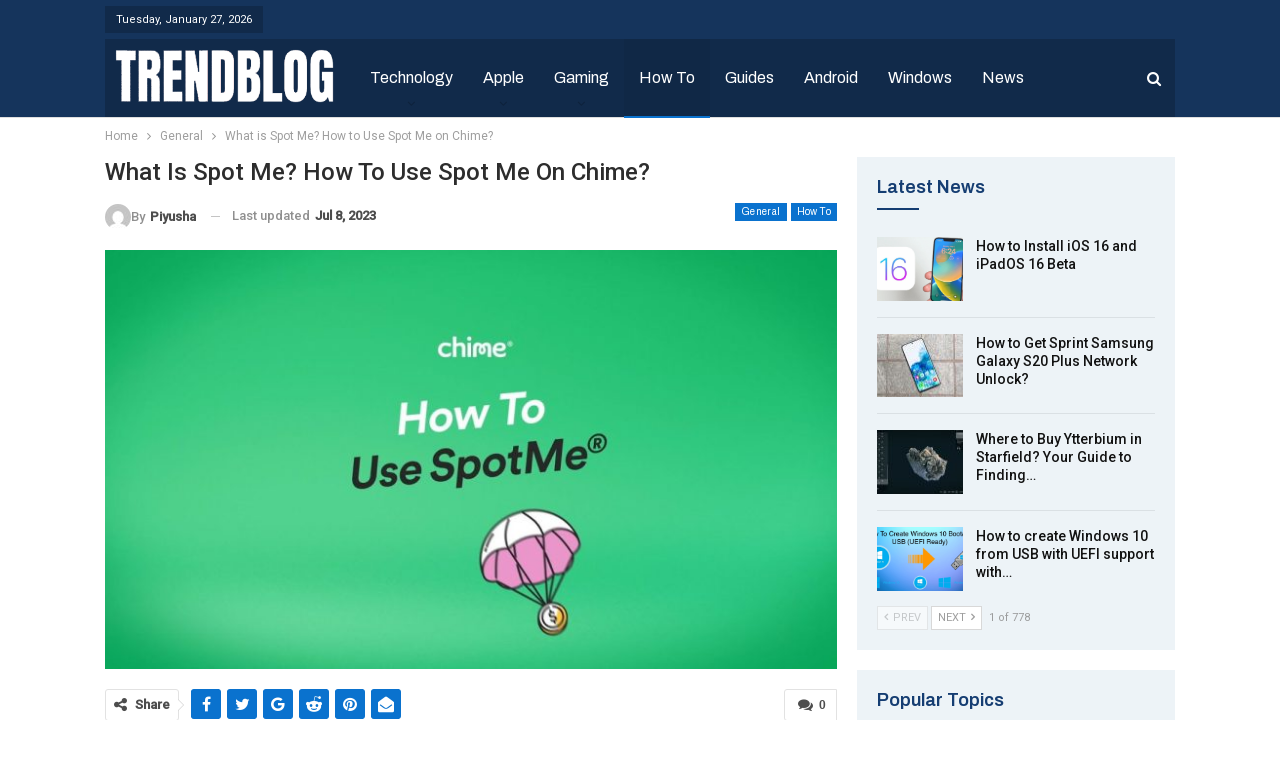

--- FILE ---
content_type: text/html; charset=UTF-8
request_url: https://trendblog.net/how-to-use-spot-me-on-chime/
body_size: 30019
content:
	<!DOCTYPE html>
		<!--[if IE 8]>
	<html class="ie ie8" lang="en-US" prefix="og: https://ogp.me/ns#"> <![endif]-->
	<!--[if IE 9]>
	<html class="ie ie9" lang="en-US" prefix="og: https://ogp.me/ns#"> <![endif]-->
	<!--[if gt IE 9]><!-->
<html lang="en-US" prefix="og: https://ogp.me/ns#"> <!--<![endif]-->
	<head>
				<meta charset="UTF-8">
		<meta http-equiv="X-UA-Compatible" content="IE=edge">
		<meta name="viewport" content="width=device-width, initial-scale=1.0">
		<link rel="pingback" href="https://trendblog.net/xmlrpc.php"/>

		
<!-- Search Engine Optimization by Rank Math - https://rankmath.com/ -->
<title>What is Spot Me? How to Use Spot Me on Chime? - Trendblog.net</title><link rel="preload" as="style" href="https://fonts.googleapis.com/css?family=Roboto%3A400%2C500%2C400italic%7CArchivo%3A400%2C600&#038;display=swap" /><link rel="stylesheet" href="https://fonts.googleapis.com/css?family=Roboto%3A400%2C500%2C400italic%7CArchivo%3A400%2C600&#038;display=swap" media="print" onload="this.media='all'" /><noscript><link rel="stylesheet" href="https://fonts.googleapis.com/css?family=Roboto%3A400%2C500%2C400italic%7CArchivo%3A400%2C600&#038;display=swap" /></noscript>
<meta name="description" content="You can avoid bank fees and keep better track of your money if you use Chime. Chime&#039;s Spot Me is the only thing you need to look for. In this post, we&#039;ll show"/>
<meta name="robots" content="follow, index, max-snippet:-1, max-video-preview:-1, max-image-preview:large"/>
<link rel="canonical" href="https://trendblog.net/how-to-use-spot-me-on-chime/" />
<meta property="og:locale" content="en_US" />
<meta property="og:type" content="article" />
<meta property="og:title" content="What is Spot Me? How to Use Spot Me on Chime? - Trendblog.net" />
<meta property="og:description" content="You can avoid bank fees and keep better track of your money if you use Chime. Chime&#039;s Spot Me is the only thing you need to look for. In this post, we&#039;ll show" />
<meta property="og:url" content="https://trendblog.net/how-to-use-spot-me-on-chime/" />
<meta property="og:site_name" content="trendblog.net" />
<meta property="article:publisher" content="http://www.facebook.com/trendblog" />
<meta property="article:section" content="General" />
<meta property="og:image" content="https://trendblog.net/wp-content/uploads/2023/07/Untitled-design-94.jpg" />
<meta property="og:image:secure_url" content="https://trendblog.net/wp-content/uploads/2023/07/Untitled-design-94.jpg" />
<meta property="og:image:width" content="1280" />
<meta property="og:image:height" content="720" />
<meta property="og:image:alt" content="how to use spot me on chime" />
<meta property="og:image:type" content="image/jpeg" />
<meta name="twitter:card" content="summary_large_image" />
<meta name="twitter:title" content="What is Spot Me? How to Use Spot Me on Chime? - Trendblog.net" />
<meta name="twitter:description" content="You can avoid bank fees and keep better track of your money if you use Chime. Chime&#039;s Spot Me is the only thing you need to look for. In this post, we&#039;ll show" />
<meta name="twitter:site" content="@trendblognet" />
<meta name="twitter:creator" content="@trendblognet" />
<meta name="twitter:image" content="https://trendblog.net/wp-content/uploads/2023/07/Untitled-design-94.jpg" />
<meta name="twitter:label1" content="Written by" />
<meta name="twitter:data1" content="Piyusha" />
<meta name="twitter:label2" content="Time to read" />
<meta name="twitter:data2" content="6 minutes" />
<!-- /Rank Math WordPress SEO plugin -->


<!-- Better Open Graph, Schema.org & Twitter Integration -->
<meta property="og:locale" content="en_us"/>
<meta property="og:site_name" content="trendblog.net"/>
<meta property="og:url" content="https://trendblog.net/how-to-use-spot-me-on-chime/"/>
<meta property="og:title" content="What is Spot Me? How to Use Spot Me on Chime?"/>
<meta property="og:image" content="https://trendblog.net/wp-content/uploads/2023/07/Untitled-design-94-1024x576.jpg"/>
<meta property="article:section" content="How to"/>
<meta property="og:description" content="You can avoid bank fees and keep better track of your money if you use Chime. Chime&#039;s Spot Me is the only thing you need to look for. In this post, we&#039;ll show you how to use Chime&#039;s Spot Me tool and explain how it works and what you can do with it. S"/>
<meta property="og:type" content="article"/>
<meta name="twitter:card" content="summary"/>
<meta name="twitter:url" content="https://trendblog.net/how-to-use-spot-me-on-chime/"/>
<meta name="twitter:title" content="What is Spot Me? How to Use Spot Me on Chime?"/>
<meta name="twitter:description" content="You can avoid bank fees and keep better track of your money if you use Chime. Chime&#039;s Spot Me is the only thing you need to look for. In this post, we&#039;ll show you how to use Chime&#039;s Spot Me tool and explain how it works and what you can do with it. S"/>
<meta name="twitter:image" content="https://trendblog.net/wp-content/uploads/2023/07/Untitled-design-94-1024x576.jpg"/>
<!-- / Better Open Graph, Schema.org & Twitter Integration. -->
<link rel='dns-prefetch' href='//fonts.googleapis.com' />
<link href='https://fonts.gstatic.com' crossorigin rel='preconnect' />
<link rel="alternate" type="application/rss+xml" title="trendblog.net &raquo; Feed" href="https://trendblog.net/feed/" />
<link rel="alternate" type="application/rss+xml" title="trendblog.net &raquo; Comments Feed" href="https://trendblog.net/comments/feed/" />
<link rel="alternate" type="application/rss+xml" title="trendblog.net &raquo; What is Spot Me? How to Use Spot Me on Chime? Comments Feed" href="https://trendblog.net/how-to-use-spot-me-on-chime/feed/" />
<link rel="alternate" type="application/rss+xml" title="trendblog.net &raquo; Stories Feed" href="https://trendblog.net/web-stories/feed/"><style id='wp-emoji-styles-inline-css' type='text/css'>

	img.wp-smiley, img.emoji {
		display: inline !important;
		border: none !important;
		box-shadow: none !important;
		height: 1em !important;
		width: 1em !important;
		margin: 0 0.07em !important;
		vertical-align: -0.1em !important;
		background: none !important;
		padding: 0 !important;
	}
</style>
<link rel='stylesheet' id='wp-block-library-css' href='https://trendblog.net/wp-includes/css/dist/block-library/style.min.css?ver=6.6.2' type='text/css' media='all' />
<style id='classic-theme-styles-inline-css' type='text/css'>
/*! This file is auto-generated */
.wp-block-button__link{color:#fff;background-color:#32373c;border-radius:9999px;box-shadow:none;text-decoration:none;padding:calc(.667em + 2px) calc(1.333em + 2px);font-size:1.125em}.wp-block-file__button{background:#32373c;color:#fff;text-decoration:none}
</style>
<style id='global-styles-inline-css' type='text/css'>
:root{--wp--preset--aspect-ratio--square: 1;--wp--preset--aspect-ratio--4-3: 4/3;--wp--preset--aspect-ratio--3-4: 3/4;--wp--preset--aspect-ratio--3-2: 3/2;--wp--preset--aspect-ratio--2-3: 2/3;--wp--preset--aspect-ratio--16-9: 16/9;--wp--preset--aspect-ratio--9-16: 9/16;--wp--preset--color--black: #000000;--wp--preset--color--cyan-bluish-gray: #abb8c3;--wp--preset--color--white: #ffffff;--wp--preset--color--pale-pink: #f78da7;--wp--preset--color--vivid-red: #cf2e2e;--wp--preset--color--luminous-vivid-orange: #ff6900;--wp--preset--color--luminous-vivid-amber: #fcb900;--wp--preset--color--light-green-cyan: #7bdcb5;--wp--preset--color--vivid-green-cyan: #00d084;--wp--preset--color--pale-cyan-blue: #8ed1fc;--wp--preset--color--vivid-cyan-blue: #0693e3;--wp--preset--color--vivid-purple: #9b51e0;--wp--preset--gradient--vivid-cyan-blue-to-vivid-purple: linear-gradient(135deg,rgba(6,147,227,1) 0%,rgb(155,81,224) 100%);--wp--preset--gradient--light-green-cyan-to-vivid-green-cyan: linear-gradient(135deg,rgb(122,220,180) 0%,rgb(0,208,130) 100%);--wp--preset--gradient--luminous-vivid-amber-to-luminous-vivid-orange: linear-gradient(135deg,rgba(252,185,0,1) 0%,rgba(255,105,0,1) 100%);--wp--preset--gradient--luminous-vivid-orange-to-vivid-red: linear-gradient(135deg,rgba(255,105,0,1) 0%,rgb(207,46,46) 100%);--wp--preset--gradient--very-light-gray-to-cyan-bluish-gray: linear-gradient(135deg,rgb(238,238,238) 0%,rgb(169,184,195) 100%);--wp--preset--gradient--cool-to-warm-spectrum: linear-gradient(135deg,rgb(74,234,220) 0%,rgb(151,120,209) 20%,rgb(207,42,186) 40%,rgb(238,44,130) 60%,rgb(251,105,98) 80%,rgb(254,248,76) 100%);--wp--preset--gradient--blush-light-purple: linear-gradient(135deg,rgb(255,206,236) 0%,rgb(152,150,240) 100%);--wp--preset--gradient--blush-bordeaux: linear-gradient(135deg,rgb(254,205,165) 0%,rgb(254,45,45) 50%,rgb(107,0,62) 100%);--wp--preset--gradient--luminous-dusk: linear-gradient(135deg,rgb(255,203,112) 0%,rgb(199,81,192) 50%,rgb(65,88,208) 100%);--wp--preset--gradient--pale-ocean: linear-gradient(135deg,rgb(255,245,203) 0%,rgb(182,227,212) 50%,rgb(51,167,181) 100%);--wp--preset--gradient--electric-grass: linear-gradient(135deg,rgb(202,248,128) 0%,rgb(113,206,126) 100%);--wp--preset--gradient--midnight: linear-gradient(135deg,rgb(2,3,129) 0%,rgb(40,116,252) 100%);--wp--preset--font-size--small: 13px;--wp--preset--font-size--medium: 20px;--wp--preset--font-size--large: 36px;--wp--preset--font-size--x-large: 42px;--wp--preset--spacing--20: 0.44rem;--wp--preset--spacing--30: 0.67rem;--wp--preset--spacing--40: 1rem;--wp--preset--spacing--50: 1.5rem;--wp--preset--spacing--60: 2.25rem;--wp--preset--spacing--70: 3.38rem;--wp--preset--spacing--80: 5.06rem;--wp--preset--shadow--natural: 6px 6px 9px rgba(0, 0, 0, 0.2);--wp--preset--shadow--deep: 12px 12px 50px rgba(0, 0, 0, 0.4);--wp--preset--shadow--sharp: 6px 6px 0px rgba(0, 0, 0, 0.2);--wp--preset--shadow--outlined: 6px 6px 0px -3px rgba(255, 255, 255, 1), 6px 6px rgba(0, 0, 0, 1);--wp--preset--shadow--crisp: 6px 6px 0px rgba(0, 0, 0, 1);}:where(.is-layout-flex){gap: 0.5em;}:where(.is-layout-grid){gap: 0.5em;}body .is-layout-flex{display: flex;}.is-layout-flex{flex-wrap: wrap;align-items: center;}.is-layout-flex > :is(*, div){margin: 0;}body .is-layout-grid{display: grid;}.is-layout-grid > :is(*, div){margin: 0;}:where(.wp-block-columns.is-layout-flex){gap: 2em;}:where(.wp-block-columns.is-layout-grid){gap: 2em;}:where(.wp-block-post-template.is-layout-flex){gap: 1.25em;}:where(.wp-block-post-template.is-layout-grid){gap: 1.25em;}.has-black-color{color: var(--wp--preset--color--black) !important;}.has-cyan-bluish-gray-color{color: var(--wp--preset--color--cyan-bluish-gray) !important;}.has-white-color{color: var(--wp--preset--color--white) !important;}.has-pale-pink-color{color: var(--wp--preset--color--pale-pink) !important;}.has-vivid-red-color{color: var(--wp--preset--color--vivid-red) !important;}.has-luminous-vivid-orange-color{color: var(--wp--preset--color--luminous-vivid-orange) !important;}.has-luminous-vivid-amber-color{color: var(--wp--preset--color--luminous-vivid-amber) !important;}.has-light-green-cyan-color{color: var(--wp--preset--color--light-green-cyan) !important;}.has-vivid-green-cyan-color{color: var(--wp--preset--color--vivid-green-cyan) !important;}.has-pale-cyan-blue-color{color: var(--wp--preset--color--pale-cyan-blue) !important;}.has-vivid-cyan-blue-color{color: var(--wp--preset--color--vivid-cyan-blue) !important;}.has-vivid-purple-color{color: var(--wp--preset--color--vivid-purple) !important;}.has-black-background-color{background-color: var(--wp--preset--color--black) !important;}.has-cyan-bluish-gray-background-color{background-color: var(--wp--preset--color--cyan-bluish-gray) !important;}.has-white-background-color{background-color: var(--wp--preset--color--white) !important;}.has-pale-pink-background-color{background-color: var(--wp--preset--color--pale-pink) !important;}.has-vivid-red-background-color{background-color: var(--wp--preset--color--vivid-red) !important;}.has-luminous-vivid-orange-background-color{background-color: var(--wp--preset--color--luminous-vivid-orange) !important;}.has-luminous-vivid-amber-background-color{background-color: var(--wp--preset--color--luminous-vivid-amber) !important;}.has-light-green-cyan-background-color{background-color: var(--wp--preset--color--light-green-cyan) !important;}.has-vivid-green-cyan-background-color{background-color: var(--wp--preset--color--vivid-green-cyan) !important;}.has-pale-cyan-blue-background-color{background-color: var(--wp--preset--color--pale-cyan-blue) !important;}.has-vivid-cyan-blue-background-color{background-color: var(--wp--preset--color--vivid-cyan-blue) !important;}.has-vivid-purple-background-color{background-color: var(--wp--preset--color--vivid-purple) !important;}.has-black-border-color{border-color: var(--wp--preset--color--black) !important;}.has-cyan-bluish-gray-border-color{border-color: var(--wp--preset--color--cyan-bluish-gray) !important;}.has-white-border-color{border-color: var(--wp--preset--color--white) !important;}.has-pale-pink-border-color{border-color: var(--wp--preset--color--pale-pink) !important;}.has-vivid-red-border-color{border-color: var(--wp--preset--color--vivid-red) !important;}.has-luminous-vivid-orange-border-color{border-color: var(--wp--preset--color--luminous-vivid-orange) !important;}.has-luminous-vivid-amber-border-color{border-color: var(--wp--preset--color--luminous-vivid-amber) !important;}.has-light-green-cyan-border-color{border-color: var(--wp--preset--color--light-green-cyan) !important;}.has-vivid-green-cyan-border-color{border-color: var(--wp--preset--color--vivid-green-cyan) !important;}.has-pale-cyan-blue-border-color{border-color: var(--wp--preset--color--pale-cyan-blue) !important;}.has-vivid-cyan-blue-border-color{border-color: var(--wp--preset--color--vivid-cyan-blue) !important;}.has-vivid-purple-border-color{border-color: var(--wp--preset--color--vivid-purple) !important;}.has-vivid-cyan-blue-to-vivid-purple-gradient-background{background: var(--wp--preset--gradient--vivid-cyan-blue-to-vivid-purple) !important;}.has-light-green-cyan-to-vivid-green-cyan-gradient-background{background: var(--wp--preset--gradient--light-green-cyan-to-vivid-green-cyan) !important;}.has-luminous-vivid-amber-to-luminous-vivid-orange-gradient-background{background: var(--wp--preset--gradient--luminous-vivid-amber-to-luminous-vivid-orange) !important;}.has-luminous-vivid-orange-to-vivid-red-gradient-background{background: var(--wp--preset--gradient--luminous-vivid-orange-to-vivid-red) !important;}.has-very-light-gray-to-cyan-bluish-gray-gradient-background{background: var(--wp--preset--gradient--very-light-gray-to-cyan-bluish-gray) !important;}.has-cool-to-warm-spectrum-gradient-background{background: var(--wp--preset--gradient--cool-to-warm-spectrum) !important;}.has-blush-light-purple-gradient-background{background: var(--wp--preset--gradient--blush-light-purple) !important;}.has-blush-bordeaux-gradient-background{background: var(--wp--preset--gradient--blush-bordeaux) !important;}.has-luminous-dusk-gradient-background{background: var(--wp--preset--gradient--luminous-dusk) !important;}.has-pale-ocean-gradient-background{background: var(--wp--preset--gradient--pale-ocean) !important;}.has-electric-grass-gradient-background{background: var(--wp--preset--gradient--electric-grass) !important;}.has-midnight-gradient-background{background: var(--wp--preset--gradient--midnight) !important;}.has-small-font-size{font-size: var(--wp--preset--font-size--small) !important;}.has-medium-font-size{font-size: var(--wp--preset--font-size--medium) !important;}.has-large-font-size{font-size: var(--wp--preset--font-size--large) !important;}.has-x-large-font-size{font-size: var(--wp--preset--font-size--x-large) !important;}
:where(.wp-block-post-template.is-layout-flex){gap: 1.25em;}:where(.wp-block-post-template.is-layout-grid){gap: 1.25em;}
:where(.wp-block-columns.is-layout-flex){gap: 2em;}:where(.wp-block-columns.is-layout-grid){gap: 2em;}
:root :where(.wp-block-pullquote){font-size: 1.5em;line-height: 1.6;}
</style>
<link rel='stylesheet' id='wpsm_team_b-font-awesome-front-css' href='https://trendblog.net/wp-content/plugins/team-builder/assets/css/font-awesome/css/font-awesome.min.css?ver=6.6.2' type='text/css' media='all' />
<link rel='stylesheet' id='wpsm_team_b_bootstrap-front-css' href='https://trendblog.net/wp-content/plugins/team-builder/assets/css/bootstrap-front.css?ver=6.6.2' type='text/css' media='all' />
<link rel='stylesheet' id='wpsm_team_b_team-css' href='https://trendblog.net/wp-content/plugins/team-builder/assets/css/team.css?ver=6.6.2' type='text/css' media='all' />
<link rel='stylesheet' id='wpsm_team_b_owl_carousel_min_css-css' href='https://trendblog.net/wp-content/plugins/team-builder/assets/css/owl.carousel.min.css?ver=6.6.2' type='text/css' media='all' />
<link rel='stylesheet' id='ez-toc-css' href='https://trendblog.net/wp-content/plugins/easy-table-of-contents/assets/css/screen.min.css?ver=2.0.71' type='text/css' media='all' />
<style id='ez-toc-inline-css' type='text/css'>
div#ez-toc-container .ez-toc-title {font-size: 120%;}div#ez-toc-container .ez-toc-title {font-weight: 500;}div#ez-toc-container ul li {font-size: 95%;}div#ez-toc-container ul li {font-weight: 500;}div#ez-toc-container nav ul ul li {font-size: 90%;}
.ez-toc-container-direction {direction: ltr;}.ez-toc-counter ul{counter-reset: item ;}.ez-toc-counter nav ul li a::before {content: counters(item, '.', decimal) '. ';display: inline-block;counter-increment: item;flex-grow: 0;flex-shrink: 0;margin-right: .2em; float: left; }.ez-toc-widget-direction {direction: ltr;}.ez-toc-widget-container ul{counter-reset: item ;}.ez-toc-widget-container nav ul li a::before {content: counters(item, '.', decimal) '. ';display: inline-block;counter-increment: item;flex-grow: 0;flex-shrink: 0;margin-right: .2em; float: left; }
</style>

<style id='rocket-lazyload-inline-css' type='text/css'>
.rll-youtube-player{position:relative;padding-bottom:56.23%;height:0;overflow:hidden;max-width:100%;}.rll-youtube-player:focus-within{outline: 2px solid currentColor;outline-offset: 5px;}.rll-youtube-player iframe{position:absolute;top:0;left:0;width:100%;height:100%;z-index:100;background:0 0}.rll-youtube-player img{bottom:0;display:block;left:0;margin:auto;max-width:100%;width:100%;position:absolute;right:0;top:0;border:none;height:auto;-webkit-transition:.4s all;-moz-transition:.4s all;transition:.4s all}.rll-youtube-player img:hover{-webkit-filter:brightness(75%)}.rll-youtube-player .play{height:100%;width:100%;left:0;top:0;position:absolute;background:url(https://trendblog.net/wp-content/plugins/wp-rocket/assets/img/youtube.png) no-repeat center;background-color: transparent !important;cursor:pointer;border:none;}
</style>
<script type="text/javascript" src="https://trendblog.net/wp-includes/js/jquery/jquery.min.js?ver=3.7.1" id="jquery-core-js" defer></script>
<script type="text/javascript" src="https://trendblog.net/wp-includes/js/jquery/jquery-migrate.min.js?ver=3.4.1" id="jquery-migrate-js" defer></script>
<script type="text/javascript" src="https://trendblog.net/wp-content/plugins/team-builder/assets/js/owl.carousel.min.js?ver=6.6.2" id="wpsm_team_b_owl_carousel_min_js-js" defer></script>
<!--[if lt IE 9]>
<script type="text/javascript" src="https://trendblog.net/wp-content/themes/publisher/includes/libs/better-framework/assets/js/html5shiv.min.js?ver=3.15.0" id="bf-html5shiv-js"></script>
<![endif]-->
<!--[if lt IE 9]>
<script type="text/javascript" src="https://trendblog.net/wp-content/themes/publisher/includes/libs/better-framework/assets/js/respond.min.js?ver=3.15.0" id="bf-respond-js"></script>
<![endif]-->
<link rel="https://api.w.org/" href="https://trendblog.net/wp-json/" /><link rel="alternate" title="JSON" type="application/json" href="https://trendblog.net/wp-json/wp/v2/posts/71399" /><link rel="EditURI" type="application/rsd+xml" title="RSD" href="https://trendblog.net/xmlrpc.php?rsd" />
<meta name="generator" content="WordPress 6.6.2" />
<link rel='shortlink' href='https://trendblog.net/?p=71399' />
<link rel="alternate" title="oEmbed (JSON)" type="application/json+oembed" href="https://trendblog.net/wp-json/oembed/1.0/embed?url=https%3A%2F%2Ftrendblog.net%2Fhow-to-use-spot-me-on-chime%2F" />
<link rel="alternate" title="oEmbed (XML)" type="text/xml+oembed" href="https://trendblog.net/wp-json/oembed/1.0/embed?url=https%3A%2F%2Ftrendblog.net%2Fhow-to-use-spot-me-on-chime%2F&#038;format=xml" />
<meta name="linkdoozer-verification" content="d5ff709c-7ee2-4b89-bee0-73c119cd33d0"/>
<!-- Global site tag (gtag.js) - Google Analytics -->
<script async src="https://www.googletagmanager.com/gtag/js?id=UA-21266369-2"></script>
<script>
  window.dataLayer = window.dataLayer || [];
  function gtag(){dataLayer.push(arguments);}
  gtag('js', new Date());

  gtag('config', 'UA-21266369-2');
</script>

<meta name='ir-site-verification-token' value='-1814648762'>

<meta name="google-site-verification" content="7_Oo5Z-BskhpG0Fh_2EvT9SN6fuB3Wa3lMJfkcbomXM" />
<meta name="outreach-site-verification" content="h1HIHuyVTWwKgumPL25crMQIqfTFKQkfNVsIuZOmi8w" >
<script data-minify="1" defer data-domain="trendblog.net" src="https://trendblog.net/wp-content/cache/min/1/js/script.js?ver=1732619061"></script>
<meta name="generator" content="Powered by WPBakery Page Builder - drag and drop page builder for WordPress."/>
<script type="application/ld+json">{
    "@context": "http://schema.org/",
    "@type": "Organization",
    "@id": "#organization",
    "logo": {
        "@type": "ImageObject",
        "url": "https://trendblog.net/wp-content/uploads/2023/07/TB.png"
    },
    "url": "https://trendblog.net/",
    "name": "trendblog.net",
    "description": "Mobile, Gadgets and Technology"
}</script>
<script type="application/ld+json">{
    "@context": "http://schema.org/",
    "@type": "WebSite",
    "name": "trendblog.net",
    "alternateName": "Mobile, Gadgets and Technology",
    "url": "https://trendblog.net/"
}</script>
<script type="application/ld+json">{
    "@context": "http://schema.org/",
    "@type": "BlogPosting",
    "headline": "What is Spot Me? How to Use Spot Me on Chime?",
    "description": "You can avoid bank fees and keep better track of your money if you use Chime. Chime's Spot Me is the only thing you need to look for. In this post, we'll show you how to use Chime's Spot Me tool and explain how it works and what you can do with it. S",
    "datePublished": "2023-07-09",
    "dateModified": "2023-07-08",
    "author": {
        "@type": "Person",
        "@id": "#person-Piyusha",
        "name": "Piyusha"
    },
    "image": "https://trendblog.net/wp-content/uploads/2023/07/Untitled-design-94.jpg",
    "interactionStatistic": [
        {
            "@type": "InteractionCounter",
            "interactionType": "http://schema.org/CommentAction",
            "userInteractionCount": "0"
        }
    ],
    "publisher": {
        "@id": "#organization"
    },
    "mainEntityOfPage": "https://trendblog.net/how-to-use-spot-me-on-chime/"
}</script>
<link rel='stylesheet' id='bf-minifed-css-1' href='https://trendblog.net/wp-content/bs-booster-cache/30b06df7aab42692dfe53d2cd2277716.css' type='text/css' media='all' />
<style type='text/css' media='screen'>/*  Panel Options Custom CSS  */
:root{--publisher-site-width-2-col:1090px;--publisher-site-width-1-col:1090px;--publisher-site-width-2-col-content-col:69%;--publisher-site-width-2-col-primary-col:31%}@media (max-width: 1180px){.page-layout-1-col .bs-sks,.page-layout-2-col .bs-sks{display:none !important}}:root{--publisher-site-width-3-col:1200px;--publisher-site-width-3-col-content-col:55%;--publisher-site-width-3-col-primary-col:27%;--publisher-site-width-3-col-secondary-col:18%}@media (max-width: 1290px){.page-layout-3-col .bs-sks{display:none !important}}:root{--publisher-spacing:20}:root{--publisher-primary-color:#0A72CE}.main-bg-color,.main-menu.menu .sub-menu li.current-menu-item:hover > a:hover,.main-menu.menu .better-custom-badge,.off-canvas-menu .menu .better-custom-badge,ul.sub-menu.bs-pretty-tabs-elements .mega-menu.mega-type-link .mega-links > li:hover > a,.widget.widget_nav_menu .menu .better-custom-badge,.widget.widget_nav_menu ul.menu li > a:hover,.widget.widget_nav_menu ul.menu li.current-menu-item > a,.rh-header .menu-container .resp-menu .better-custom-badge,.bs-popular-categories .bs-popular-term-item:hover .term-count,.widget.widget_tag_cloud .tagcloud a:hover,span.dropcap.dropcap-square,span.dropcap.dropcap-circle,.better-control-nav li a.better-active,.better-control-nav li:hover a,.main-menu.menu > li:hover > a:before,.main-menu.menu > li.current-menu-parent > a:before,.main-menu.menu > li.current-menu-item > a:before,.main-slider .better-control-nav li a.better-active,.main-slider .better-control-nav li:hover a,.site-footer.color-scheme-dark .footer-widgets .widget.widget_tag_cloud .tagcloud a:hover,.site-footer.color-scheme-dark .footer-widgets .widget.widget_nav_menu ul.menu li a:hover,.entry-terms.via a:hover,.entry-terms.source a:hover,.entry-terms.post-tags a:hover,.comment-respond #cancel-comment-reply-link,.better-newsticker .heading,.better-newsticker .control-nav span:hover,.listing-item-text-1:hover .term-badges.floated .term-badge a,.term-badges.floated a,.archive-title .term-badges span.term-badge a:hover,.post-tp-1-header .term-badges a:hover,.archive-title .term-badges a:hover,.listing-item-tb-2:hover .term-badges.floated .term-badge a,.btn-bs-pagination:hover, .btn-bs-pagination.hover, .btn-bs-pagination.bs-pagination-in-loading,.bs-slider-dots .bs-slider-active > .bts-bs-dots-btn,.listing-item-classic:hover a.read-more,.bs-loading > div,.pagination.bs-links-pagination a:hover,.footer-widgets .bs-popular-categories .bs-popular-term-item:hover .term-count,.footer-widgets .widget .better-control-nav li a:hover,.footer-widgets .widget .better-control-nav li a.better-active,.bs-slider-2-item .content-container a.read-more:hover,.bs-slider-3-item .content-container a.read-more:hover,.main-menu.menu .sub-menu li.current-menu-item:hover > a,.main-menu.menu .sub-menu > li:hover > a,.bs-slider-2-item .term-badges.floated .term-badge a,.bs-slider-3-item .term-badges.floated .term-badge a,.listing-item-blog:hover a.read-more,.back-top,.site-header .shop-cart-container .cart-handler .cart-count,.site-header .shop-cart-container .cart-box:after,.single-attachment-content .return-to:hover .fa,.topbar .topbar-date,.ajax-search-results:after,.better-gallery .gallery-title .prev:hover,.better-gallery .gallery-title .next:hover,.comments-template-multiple .nav-tabs .active a:after,.comments-template-multiple .active .comments-count,.off-canvas-inner:after,.more-stories:before,.bs-push-noti .bs-push-noti-wrapper-icon,.post-count-badge.pcb-t1.pcb-s1,.bs-fpe.bs-fpe-t2 thead,.post-tp-1-header .term-badges a,.footer-widgets.light-text .section-heading.sh-t5 > .h-text:last-child:first-child:before,.footer-widgets.light-text .section-heading.sh-t5 > .main-link > .h-text:before,.footer-widgets.light-text .section-heading.sh-t5 > a:last-child:first-child > .h-text:before,.entry-terms.post-tags .terms-label, .entry-terms.source .terms-label, .entry-terms.via .terms-label{background-color:#0A72CE !important}.bs-theme button,.bs-theme .btn,.bs-theme html input[type="button"],.bs-theme input[type="reset"],.bs-theme input[type="submit"],.bs-theme input[type="button"],.bs-theme .btn:focus,.bs-theme .btn:hover,.bs-theme button:focus,.bs-theme button:hover,.bs-theme html input[type="button"]:focus,.bs-theme html input[type="button"]:hover,.bs-theme input[type="reset"]:focus,.bs-theme input[type="reset"]:hover,.bs-theme input[type="submit"]:focus,.bs-theme input[type="submit"]:hover,.bs-theme input[type="button"]:focus,.bs-theme input[type="button"]:hover,.single-post-share .social-item.social-item a{background-color:#0A72CE}.main-color,.screen-reader-text:hover,.screen-reader-text:active,.screen-reader-text:focus,.widget.widget_nav_menu .menu .better-custom-badge,.widget.widget_recent_comments a:hover,.bs-popular-categories .bs-popular-term-item,.main-menu.menu .sub-menu li.current-menu-item > a,.bs-about .about-link a,.comment-list .comment-footer .comment-reply-link:hover,.comment-list li.bypostauthor > article > .comment-meta .comment-author a,.comment-list li.bypostauthor > article > .comment-meta .comment-author,.comment-list .comment-footer .comment-edit-link:hover,.comment-respond #cancel-comment-reply-link,span.dropcap.dropcap-square-outline,span.dropcap.dropcap-circle-outline,ul.bs-shortcode-list li:before,a:hover,.post-meta a:hover,.site-header .top-menu.menu > li:hover > a,.site-header .top-menu.menu .sub-menu > li:hover > a,.mega-menu.mega-type-link-list .mega-links > li > a:hover,.mega-menu.mega-type-link-list .mega-links > li:hover > a,.listing-item .post-footer .post-share:hover .share-handler,.listing-item-classic .title a:hover,.single-post-content > .post-author .pre-head a:hover,.single-post-content a, .single-page-simple-content a,.site-header .search-container.open .search-handler,.site-header .search-container:hover .search-handler,.site-header .shop-cart-container.open .cart-handler,.site-header .shop-cart-container.open:hover .cart-handler,.site-footer .copy-2 a:hover,.site-footer .copy-1 a:hover,ul.menu.footer-menu li > a:hover,.rh-header .menu-container .resp-menu li:hover > a,.listing-item-thumbnail:hover .title a,.listing-item-grid:hover .title a,.listing-item-blog:hover .title a,.listing-item-classic:hover .title a,.post-meta a:hover,.pagination.bs-numbered-pagination > span,.pagination.bs-numbered-pagination .wp-pagenavi a:hover,.pagination.bs-numbered-pagination .page-numbers:hover,.pagination.bs-numbered-pagination .wp-pagenavi .current,.pagination.bs-numbered-pagination .current,.listing-item-text-1:hover .title a,.listing-item-text-2:hover .title a,.listing-item-text-3:hover .title a,.listing-item-text-4:hover .title a,.bs-popular-categories .bs-popular-term-item:hover,.main-menu.menu > li:hover > a,.listing-mg-5-item:hover .title,.listing-item-tall:hover > .title,.bs-text a, .wpb_text_column a,.bf-breadcrumb .bf-breadcrumb-item a:hover span,.off-canvas-menu li.current-menu-item>a,.entry-content.off_canvas_footer-info a,.comment-list .comment-content em.needs-approve,.better-newsticker ul.news-list li a:hover{color:#0A72CE}.footer-widgets .widget a:hover,.bs-listing-modern-grid-listing-5 .listing-mg-5-item:hover .title a:hover,.bs-listing-modern-grid-listing-5 .listing-mg-5-item:hover .title a,.tabbed-grid-posts .tabs-section .active a{color:#0A72CE !important}.bs-theme textarea:focus,.bs-theme input[type="url"]:focus,.bs-theme input[type="search"]:focus,.bs-theme input[type="password"]:focus,.bs-theme input[type="email"]:focus,.bs-theme input[type="number"]:focus,.bs-theme input[type="week"]:focus,.bs-theme input[type="month"]:focus,.bs-theme input[type="time"]:focus,.bs-theme input[type="datetime-local"]:focus,.bs-theme input[type="date"]:focus,.bs-theme input[type="color"]:focus,.bs-theme input[type="text"]:focus,.widget.widget_nav_menu .menu .better-custom-badge:after,.better-gallery .fotorama__thumb-border,span.dropcap.dropcap-square-outline,span.dropcap.dropcap-circle-outline,.comment-respond textarea:focus,.archive-title .term-badges a:hover,.listing-item-text-2:hover .item-inner,.btn-bs-pagination:hover, .btn-bs-pagination.hover, .btn-bs-pagination.bs-pagination-in-loading,.bs-slider-2-item .content-container a.read-more,.bs-slider-3-item .content-container a.read-more,.pagination.bs-links-pagination a:hover,body.active-top-line,.entry-terms.post-tags .terms-label, .entry-terms.source .terms-label, .entry-terms.via .terms-label{border-color:#0A72CE}.main-menu.menu .better-custom-badge:after,.off-canvas-menu .menu .better-custom-badge:after{border-top-color:#0A72CE}.better-newsticker .heading:after{border-left-color:#0A72CE}::selection{background:#0A72CE}::-moz-selection{background:#0A72CE}.term-badges.text-badges .term-badge a{color:#0A72CE !important; background-color: transparent !important}.active-top-line .header-style-1.full-width .bs-pinning-block.pinned.main-menu-wrapper,.active-top-line .header-style-1.boxed .bs-pinning-block.pinned .main-menu-container,.active-top-line .header-style-2.full-width .bs-pinning-block.pinned.main-menu-wrapper,.active-top-line .header-style-2.boxed .bs-pinning-block.pinned .main-menu-container,.active-top-line .header-style-3.full-width .bs-pinning-block.pinned.main-menu-wrapper,.active-top-line .header-style-3.boxed .bs-pinning-block.pinned .main-menu-container,.active-top-line .header-style-4.full-width .bs-pinning-block.pinned.main-menu-wrapper,.active-top-line .header-style-4.boxed .bs-pinning-block.pinned .main-menu-container,.active-top-line .header-style-5.full-width .bspw-header-style-5 .bs-pinning-block.pinned,.active-top-line .header-style-5.boxed .bspw-header-style-5 .bs-pinning-block.pinned .header-inner,.active-top-line .header-style-6.full-width .bspw-header-style-6 .bs-pinning-block.pinned,.active-top-line .header-style-6.boxed .bspw-header-style-6 .bs-pinning-block.pinned .header-inner,.active-top-line .header-style-7.full-width .bs-pinning-block.pinned.main-menu-wrapper,.active-top-line .header-style-7.boxed .bs-pinning-block.pinned .main-menu-container,.active-top-line .header-style-8.full-width .bspw-header-style-8 .bs-pinning-block.pinned,.active-top-line .header-style-8.boxed .bspw-header-style-8 .bs-pinning-block.pinned .header-inner{border-top:3px solid #0A72CE}.better-gcs-wrapper .gsc-result .gs-title *,.better-gcs-wrapper .gsc-result .gs-title:hover *,.better-gcs-wrapper .gsc-results .gsc-cursor-box .gsc-cursor-current-page,.better-gcs-wrapper .gsc-results .gsc-cursor-box .gsc-cursor-page:hover{color:#0A72CE !important}.better-gcs-wrapper button.gsc-search-button-v2{background-color:#0A72CE !important}.betterstudio-review .verdict .overall,.rating-bar span{background-color:#0A72CE}.rating-stars span:before,.betterstudio-review .verdict .page-heading{color:#0A72CE}.topbar .topbar-date.topbar-date{background-color:#112a4a !important}.site-header .top-menu.menu > li > a,.topbar .topbar-sign-in{color:#6781a3}.site-header .top-menu.menu > li:hover > a,.site-header .top-menu.menu .sub-menu > li:hover > a,.topbar .better-newsticker ul.news-list li a,.topbar .topbar-sign-in:hover{color:#ffffff !important}.site-header.full-width .topbar,.site-header.boxed .topbar .topbar-inner{background-color:#15345c}.site-header.full-width .topbar,.site-header.boxed .topbar .topbar-inner{border-color:#15345c}.topbar .better-social-counter.style-button .social-item .item-icon{color:#525252}.topbar .better-social-counter.style-button .social-item:hover .item-icon{color:#ffffff}.topbar .better-social-counter.style-button .social-item .item-icon{background:#f0f0f0}.topbar .better-social-counter.style-button .social-item:hover .item-icon{background:#192765}body.active-top-line{border-color:#15345c !important}.site-header.boxed .main-menu-wrapper .main-menu-container,.site-header.full-width .main-menu-wrapper{border-top-color:#112a4a}.site-header.header-style-1.boxed .main-menu-wrapper .main-menu-container,.site-header.header-style-1.full-width .main-menu-wrapper,.site-header.header-style-1 .better-pinning-block.pinned.main-menu-wrapper .main-menu-container{border-bottom-color:#dedede !important}.site-header.header-style-2.boxed .main-menu-wrapper .main-menu-container,.site-header.header-style-2.full-width .main-menu-wrapper,.site-header.header-style-2 .better-pinning-block.pinned.main-menu-wrapper .main-menu-container{border-bottom-color:#112a4a !important}.site-header.header-style-3.boxed .main-menu-container,.site-header.full-width.header-style-3 .main-menu-wrapper{border-bottom-color:#dedede !important}.site-header.header-style-4.boxed .main-menu-container, .site-header.full-width.header-style-4 .main-menu-wrapper{border-bottom-color:#dedede !important}.site-header.header-style-5.boxed .header-inner,.site-header.header-style-5.full-width,.site-header.header-style-5.full-width > .bs-pinning-wrapper > .content-wrap.pinned{border-bottom-color:#dedede}.site-header.header-style-6.boxed .header-inner,.site-header.header-style-6.full-width,.site-header.header-style-6.full-width > .bs-pinning-wrapper > .content-wrap.pinned{border-bottom-color:#dedede}.site-header.header-style-7.boxed .main-menu-container, .site-header.full-width.header-style-7 .main-menu-wrapper{border-bottom-color:#dedede !important}.site-header.header-style-8.boxed .header-inner,.site-header.header-style-8.full-width,.site-header.header-style-8.full-width > .bs-pinning-wrapper > .content-wrap.pinned{border-bottom-color:#dedede}.site-header .shop-cart-container .cart-handler,.site-header .search-container .search-handler,.site-header .main-menu > li > a,.site-header .search-container .search-box .search-form .search-field{color:#ffffff}.site-header .off-canvas-menu-icon .off-canvas-menu-icon-el,.site-header .off-canvas-menu-icon .off-canvas-menu-icon-el:after,.site-header .off-canvas-menu-icon .off-canvas-menu-icon-el:before{background-color:#ffffff}.site-header .search-container .search-box .search-form .search-field::-webkit-input-placeholder{color:#ffffff}.site-header .search-container .search-box .search-form .search-field::-moz-placeholder{color:#ffffff}.site-header .search-container .search-box .search-form .search-field:-ms-input-placeholder{color:#ffffff}.site-header .search-container .search-box .search-form .search-field:-moz-placeholder{color:#ffffff}.site-header .shop-cart-container:hover .cart-handler,.site-header .search-container:hover .search-handler,.site-header .main-menu > li:hover > a,.site-header .main-menu > li > a:hover,.site-header .main-menu > li.current-menu-item > a{color:#ffffff}.main-menu.menu > li:hover > a:before,.main-menu.menu .sub-menu li.current-menu-item:hover > a,.main-menu.menu .sub-menu > li:hover > a{background-color:#ffffff}.site-header.boxed.header-style-1 .main-menu-wrapper .main-menu-container,.site-header.full-width.header-style-1 .main-menu-wrapper,.bspw-header-style-1.boxed > .bs-pinning-block.pinned.main-menu-wrapper .main-menu-container,.site-header.boxed.header-style-2 .main-menu-wrapper .main-menu-container,.site-header.full-width.header-style-2 .main-menu-wrapper,.bspw-header-style-2.boxed > .bs-pinning-block.pinned.main-menu-wrapper .main-menu-container,.site-header.boxed.header-style-3 .main-menu-wrapper .main-menu-container,.site-header.full-width.header-style-3 .main-menu-wrapper,.bspw-header-style-3.boxed > .bs-pinning-block.pinned.main-menu-wrapper .main-menu-container,.site-header.boxed.header-style-4 .main-menu-wrapper .main-menu-container,.site-header.full-width.header-style-4 .main-menu-wrapper,.bspw-header-style-4.boxed > .bs-pinning-block.pinned.main-menu-wrapper .main-menu-container,.site-header.header-style-5 .content-wrap > .bs-pinning-wrapper > .bs-pinning-block,.site-header.header-style-5.full-width .content-wrap.pinned,.site-header.boxed.header-style-7 .main-menu-wrapper .main-menu-container,.site-header.full-width.header-style-7 .main-menu-wrapper,.bspw-header-style-7.boxed > .bs-pinning-block.pinned.main-menu-wrapper .main-menu-container{background-color:#112a4a}.site-header.header-style-5 .header-inner,.site-header.header-style-5.full-width.stretched > .bspw-header-style-5 > .content-wrap,.site-header.header-style-5.full-width.stretched > .content-wrap,.site-header.header-style-6 .header-inner,.site-header.header-style-6.full-width.stretched > .bspw-header-style-6 > .content-wrap,.site-header.header-style-6.full-width.stretched > .content-wrap,.site-header.header-style-8 .header-inner,.site-header.header-style-8.full-width.stretched > .bspw-header-style-8 > .content-wrap,.site-header.header-style-8.full-width.stretched > .content-wrap{background-color:#112a4a}.site-header.header-style-1,.site-header.header-style-2,.site-header.header-style-3,.site-header.header-style-4,.site-header.header-style-5.full-width,.site-header.header-style-5.boxed > .content-wrap > .container,.site-header.header-style-5 .bs-pinning-wrapper.bspw-header-style-5 > .bs-pinning-block,.site-header.header-style-6.full-width,.site-header.header-style-6.boxed > .content-wrap > .container,.site-header.header-style-6 .bs-pinning-wrapper.bspw-header-style-6 > .bs-pinning-block,.site-header.header-style-7,.site-header.header-style-8.full-width,.site-header.header-style-8.boxed > .content-wrap > .container,.site-header.header-style-8 .bs-pinning-wrapper.bspw-header-style-8 > .bs-pinning-block{background-color:#15345c}ul.menu.footer-menu li > a,.site-footer .copy-2 a,.site-footer .copy-2,.site-footer .copy-1 a,.site-footer .copy-1{color:#ffffff}ul.menu.footer-menu li > a:hover,.site-footer .copy-2 a:hover,.site-footer .copy-1 a:hover{color:#ffffff}.site-footer .footer-widgets,.footer-widgets .section-heading.sh-t4.sh-s5 .h-text:after{background-color:#1b242f !important}.site-footer .section-heading.sh-t4.sh-s5 .h-text:before{border-top-color:#1b242f !important}.site-footer .footer-widgets .section-heading.sh-t1 .h-text,.footer-widgets .section-heading.sh-t4.sh-s3 .h-text:after,.footer-widgets .section-heading.sh-t4.sh-s1 .h-text:after,.footer-widgets .section-heading.sh-t3.sh-s8 > .h-text:last-child:first-child:after,.footer-widgets .section-heading.sh-t3.sh-s8 > a:last-child:first-child > .h-text:after,.footer-widgets .section-heading.sh-t3.sh-s8 > .main-link > .h-text:after,.footer-widgets .section-heading.sh-t3.sh-s8 > .h-text:last-child:first-child:before,.footer-widgets .section-heading.sh-t3.sh-s8 > a:last-child:first-child > .h-text:before,.footer-widgets .section-heading.sh-t3.sh-s8 >.main-link > .h-text:before,.footer-widgets .section-heading.sh-t3.sh-s8.bs-pretty-tabs .bs-pretty-tabs-container .bs-pretty-tabs-more.other-link .h-text,.footer-widgets .section-heading.sh-t3.sh-s8 > a > .h-text,.footer-widgets .section-heading.sh-t3.sh-s8 > .h-text,.footer-widgets .section-heading.sh-t6.sh-s7 > .main-link > .h-text:after,.footer-widgets .section-heading.sh-t6.sh-s7 > a:last-child:first-child > .h-text:after,.footer-widgets .section-heading.sh-t6.sh-s7 > .h-text:last-child:first-child:after,.footer-widgets .section-heading.sh-t6.sh-s6 > .main-link > .h-text:after,.footer-widgets .section-heading.sh-t6.sh-s6 > a:last-child:first-child > .h-text:after,.footer-widgets .section-heading.sh-t6.sh-s6 > .h-text:last-child:first-child:after,.footer-widgets .section-heading.sh-t7.sh-s1 > .main-link > .h-text,.footer-widgets .section-heading.sh-t7.sh-s1 > a:last-child:first-child > .h-text,.footer-widgets .section-heading.sh-t7.sh-s1 .h-text{background-color:#1b242f}.footer-widgets .section-heading.sh-t6.sh-s4 > .main-link > .h-text:after,.footer-widgets .section-heading.sh-t6.sh-s4 > a:last-child:first-child > .h-text:after,.footer-widgets .section-heading.sh-t6.sh-s4 > .h-text:last-child:first-child:after,.footer-widgets .section-heading.sh-t6.sh-s4 > .main-link > .h-text:after,.footer-widgets .section-heading.sh-t6.sh-s4 > a:last-child:first-child > .h-text:after,.footer-widgets .section-heading.sh-t6.sh-s4 > .h-text:last-child:first-child:after,.footer-widgets .section-heading.sh-t6.sh-s4 > .main-link > .h-text:before,.footer-widgets .section-heading.sh-t6.sh-s4 > a:last-child:first-child > .h-text:before,.footer-widgets .section-heading.sh-t6.sh-s4 > .h-text:last-child:first-child:before{border-left-color:#1b242f}.footer-widgets .section-heading.sh-t6.sh-s4 > .main-link > .h-text:after,.footer-widgets .section-heading.sh-t6.sh-s4 > a:last-child:first-child > .h-text:after,.footer-widgets .section-heading.sh-t6.sh-s4 > .h-text:last-child:first-child:after,.footer-widgets .section-heading.sh-t6.sh-s4 > .main-link > .h-text:after,.footer-widgets .section-heading.sh-t6.sh-s4 > a:last-child:first-child > .h-text:after,.footer-widgets .section-heading.sh-t6.sh-s4 > .h-text:last-child:first-child:after,.footer-widgets .section-heading.sh-t6.sh-s4 > .main-link > .h-text:before,.footer-widgets .section-heading.sh-t6.sh-s4 > a:last-child:first-child > .h-text:before,.footer-widgets .section-heading.sh-t6.sh-s4 > .h-text:last-child:first-child:before{border-left-color:#1b242f}.footer-widgets .section-heading.sh-t6.sh-s7 > .main-link > .h-text:before,.footer-widgets .section-heading.sh-t6.sh-s7 > a:last-child:first-child > .h-text:before,.footer-widgets .section-heading.sh-t6.sh-s7 > .h-text:last-child:first-child:before,.footer-widgets .section-heading.sh-t6.sh-s6 > .main-link > .h-text:before,.footer-widgets .section-heading.sh-t6.sh-s6 > a:last-child:first-child > .h-text:before,.footer-widgets .section-heading.sh-t6.sh-s6 > .h-text:last-child:first-child:before,.footer-widgets .section-heading.sh-t6.sh-s5 > .main-link > .h-text:before,.footer-widgets .section-heading.sh-t6.sh-s5 > a:last-child:first-child > .h-text:before,.footer-widgets .section-heading.sh-t6.sh-s5 > .h-text:last-child:first-child:before{border-top-color:#1b242f}.footer-widgets .section-heading.sh-t6.sh-s7 > .main-link > .h-text:before,.footer-widgets .section-heading.sh-t6.sh-s7 > a:last-child:first-child > .h-text:before,.footer-widgets .section-heading.sh-t6.sh-s7 > .h-text:last-child:first-child:before{border-bottom-color:#1b242f}.ltr .footer-widgets .section-heading.sh-t6.sh-s8 > .main-link > .h-text:after,.ltr .footer-widgets .section-heading.sh-t6.sh-s8 > a:last-child:first-child > .h-text:after,.ltr .footer-widgets .section-heading.sh-t6.sh-s8 > .h-text:last-child:first-child:after{border-right-color:#1b242f}.rtl .footer-widgets .section-heading.sh-t6.sh-s8 > .main-link > .h-text:after,.rtl .footer-widgets .section-heading.sh-t6.sh-s8 > a:last-child:first-child > .h-text:after,.rtl .footer-widgets .section-heading.sh-t6.sh-s8 > .h-text:last-child:first-child:after{border-left-color:#1b242f}.site-footer:before{display:none}.copy-footer .content-wrap{overflow-x:auto}.site-footer .copy-footer .footer-menu-wrapper .footer-menu-container:before{display:none}.site-footer .copy-footer{background-color:#0e131a}.site-footer .footer-social-icons{background-color:#ffffff}.site-footer,.footer-widgets .section-heading.sh-t4.sh-s5 .h-text:after{background-color:#141c26}.site-footer .section-heading.sh-t4.sh-s5 .h-text:before{border-top-color:#141c26}.sidebar-column > aside > *,.bs-vc-sidebar-column > .bs-vc-wrapper > *,.post-related{background:#edf3f7; padding: 20px}.sidebar-column > aside > .bsac,.sidebar-column > aside > .widget_better-ads,.bs-vc-sidebar-column > .bs-vc-wrapper > .bsac,.bs-vc-sidebar-column > .bs-vc-wrapper > .widget_better-ads{background:transparent; padding: inherit} .section-heading.sh-t5 > .main-link > .h-text:before, .section-heading.sh-t5 > a:first-child:last-child > .h-text:before, .section-heading.sh-t5 > .h-text:first-child:last-child:before{background-color:#153d72} .section-heading.sh-t5 > .main-link > .h-text, .section-heading.sh-t5 a.active, .section-heading.sh-t5 .main-link:first-child:last-child .h-text, .section-heading.sh-t5 > .h-text{color:#153d72} .section-heading.sh-t5 a:hover .h-text, .section-heading.sh-t5 a.active .h-text{color:#153d72 !important}.entry-content a.read-more,a.read-more,.listing-item-classic:hover a.read-more,.listing-item-blog:hover a.read-more{background-color:#274b79 !important}.bs-slider-2-item .content-container a.read-more,.bs-slider-3-item .content-container a.read-more{border-color:#274b79}.entry-content a.read-more.read-more.read-more:hover,a.read-more.read-more.read-more:hover,.listing-item-classic:hover a.read-more.read-more.read-more,.bs-slider-2-item .content-container a.read-more.read-more.read-more:hover,.bs-slider-3-item .content-container a.read-more.read-more.read-more:hover,.listing-item-blog:hover a.read-more.read-more.read-more{background-color:#194277 !important}.bs-slider-2-item .content-container a.read-more.read-more.read-more:hover,.bs-slider-3-item .content-container a.read-more.read-more.read-more:hover{border-color:#194277}body.bs-theme,body.bs-theme .btn-bs-pagination,body.bs-theme .body-typo{font-family:'Roboto';font-weight:400;font-size:11px;text-align:inherit;text-transform:inherit;color:#95a3a9}.post-meta,.post-meta a{font-family:'Roboto';font-weight:500;font-size:11px;text-transform:none;color:#95a3a9}.listing-mg-item.listing-mg-5-item .post-meta.post-meta .views.views.views{font-family:'Roboto';font-weight:500!important;font-size:11px;text-transform:none;color:#95a3a9!important}.post-meta .post-author{font-family:'Roboto';font-weight:500;font-size:11px;text-transform:none}.term-badges .format-badge,.term-badges .term-badge,.main-menu .term-badges a{font-family:'Archivo';font-weight:400;font-size:11px;text-transform:capitalize;letter-spacing:0.4px}.heading-typo,h1,h2,h3,h4,h5,h6,.h1,.h2,.h3,.h4,.h5,.h6,.heading-1,.heading-2,.heading-3,.heading-4,.heading-5,.heading-6,.header .site-branding .logo,.search-form input[type="submit"],.widget.widget_categories ul li,.widget.widget_archive ul li,.widget.widget_nav_menu ul.menu,.widget.widget_pages ul li,.widget.widget_recent_entries li a,.widget .tagcloud a,.widget.widget_calendar table caption,.widget.widget_rss li .rsswidget,.listing-widget .listing-item .title,button,html input[type="button"],input[type="reset"],input[type="submit"],input[type="button"],.pagination,.site-footer .footer-social-icons .better-social-counter.style-name .social-item,.section-heading .h-text,.entry-terms a,.single-container .post-share a,.comment-list .comment-meta .comment-author,.comments-wrap .comments-nav,.main-slider .content-container .read-more,a.read-more,.single-page-content > .post-share li,.single-container > .post-share li,.better-newsticker .heading,.better-newsticker ul.news-list li{font-family:'Roboto';font-weight:500;text-transform:inherit}h1,.h1,.heading-1{font-size:34px}h1,.h1,.heading-1{color:#2D2D2D}h2,.h2,.heading-2{font-size:30px}h2,.h2,.heading-2{color:#2D2D2D}h3,.h3,.heading-3{font-size:25px}h3,.h3,.heading-3{color:#2D2D2D}h4,.h4,.heading-4{font-size:20px}h4,.h4,.heading-4{color:#2D2D2D}h5,.h5,.heading-5{font-size:17px}h5,.h5,.heading-5{color:#2D2D2D}h6,.h6,.heading-6{font-size:15px}h6,.h6,.heading-6{color:#2D2D2D}.single-post-title{font-family:'Roboto';font-weight:500;text-transform:capitalize}.post-template-1 .single-post-title{font-size:24px}.post-tp-2-header .single-post-title{font-size:26px}.post-tp-3-header .single-post-title{font-size:26px}.post-tp-4-header .single-post-title{font-size:26px}.post-tp-5-header .single-post-title{font-size:26px}.post-template-6 .single-post-title{font-size:24px}.post-tp-7-header .single-post-title{font-size:24px}.post-template-8 .single-post-title{font-size:24px}.post-template-9 .single-post-title{font-size:24px}.post-template-10 .single-post-title,.ajax-post-content .single-post-title.single-post-title{font-size:24px}.post-tp-11-header .single-post-title{font-size:23px}.post-tp-12-header .single-post-title{font-size:22px}.post-template-13 .single-post-title{font-size:22px}.post-template-14 .single-post-title{font-size:24px}.post-subtitle{font-family:'Roboto';font-weight:400;font-size:18px;text-transform:inherit}.entry-content{font-family:'Roboto';font-weight:400;line-height:24px;font-size:15px;text-align:inherit;text-transform:initial;color:#222222}.post-summary{font-family:'Roboto';font-weight:400;line-height:19px;font-size:13px;text-align:inherit;text-transform:initial;color:#888888}.single-post-excerpt{font-family:'Roboto';font-weight:400;line-height:22px;font-size:16px;text-align:inherit;text-transform:initial}.main-menu li > a,.main-menu li,.off-canvas-menu > ul > li > a{font-family:'Archivo';font-weight:400;font-size:16px;text-align:inherit;text-transform:capitalize}.main-menu.menu .sub-menu > li > a,.main-menu.menu .sub-menu > li,.rh-header .menu-container .resp-menu li > a,.rh-header .menu-container .resp-menu li,.mega-menu.mega-type-link-list .mega-links li > a,ul.sub-menu.bs-pretty-tabs-elements .mega-menu.mega-type-link .mega-links > li > a,.off-canvas-menu li > a{font-family:'Archivo';font-weight:400;font-size:14px;text-align:inherit;text-transform:none}.top-menu.menu > li > a,.top-menu.menu > li > a:hover,.top-menu.menu > li,.topbar .topbar-sign-in{font-family:'Roboto';font-weight:400;font-size:12px;text-align:inherit;text-transform:capitalize}.top-menu.menu .sub-menu > li > a,.top-menu.menu .sub-menu > li{font-family:'Roboto';font-weight:400;font-size:13px;text-align:inherit;text-transform:none}.topbar .topbar-date{font-family:'Roboto';font-weight:400;font-size:11px;text-transform:none}.archive-title .pre-title{font-family:'Roboto';font-weight:400;font-size:14px;text-align:inherit;text-transform:capitalize}.archive-title .page-heading{font-family:'Roboto';font-weight:500;font-size:28px;text-align:inherit;text-transform:capitalize;color:#121212}.listing-item .post-subtitle{font-family:'Roboto';font-weight:400;font-style:italic;line-height:18px;text-align:inherit;text-transform:inherit;color:#565656}.listing-item-classic-1 .title{font-family:'Roboto';font-weight:500;line-height:25px;font-size:20px;text-align:inherit;text-transform:capitalize;color:#121212}.listing-item-classic-1 .post-subtitle{font-size:17px}.listing-item-classic-2 .title{font-family:'Roboto';font-weight:500;line-height:27px;font-size:20px;text-align:inherit;text-transform:capitalize;color:#121212}.listing-item-classic-2 .post-subtitle{font-size:17px}.listing-item-classic-3 .title{font-family:'Roboto';font-weight:500;line-height:25px;font-size:20px;text-align:inherit;text-transform:capitalize;color:#121212}.listing-item-classic-3 .post-subtitle{font-size:17px}.listing-mg-1-item .content-container,.listing-mg-1-item .title{font-family:'Roboto';font-weight:500;font-size:22px;text-align:inherit;text-transform:capitalize;color:#ffffff}.listing-mg-1-item .post-subtitle{font-size:16px}.listing-mg-2-item .content-container,.listing-mg-2-item .title{font-family:'Roboto';font-weight:500;font-size:22px;text-align:inherit;text-transform:capitalize;color:#ffffff}.listing-mg-2-item .post-subtitle{font-size:16px}.listing-mg-3-item .content-container,.listing-mg-3-item .title{font-family:'Roboto';font-weight:500;font-size:18px;text-align:inherit;text-transform:capitalize;color:#ffffff}.listing-mg-4-item .content-container,.listing-mg-4-item .title{font-family:'Roboto';font-weight:500;font-size:17px;text-align:inherit;text-transform:capitalize}.listing-mg-4-item .post-subtitle{font-size:15px}.listing-mg-5-item-big .title{font-family:'Roboto';font-weight:500;font-size:20px;text-align:center;text-transform:capitalize}.listing-mg-5-item-small .title{font-family:'Roboto';font-weight:500;font-size:14px;text-align:center;text-transform:capitalize}.listing-mg-5-item .post-subtitle{font-size:16px}.listing-mg-6-item .content-container,.listing-mg-6-item .title{font-family:'Roboto';font-weight:500;font-size:22px;text-align:inherit;text-transform:capitalize;color:#ffffff}.listing-mg-6-item .post-subtitle{font-size:16px}.listing-mg-7-item .content-container,.listing-mg-7-item .title{font-family:'Roboto';font-weight:500;font-size:22px;text-align:inherit;text-transform:capitalize;color:#ffffff}.listing-mg-7-item .post-subtitle{font-size:16px}.listing-mg-8-item .content-container,.listing-mg-8-item .title{font-family:'Roboto';font-weight:500;font-size:22px;text-align:inherit;text-transform:capitalize;color:#ffffff}.listing-mg-8-item .post-subtitle{font-size:16px}.listing-mg-9-item .content-container,.listing-mg-9-item .title{font-family:'Roboto';font-weight:500;font-size:22px;text-align:inherit;text-transform:capitalize;color:#ffffff}.listing-mg-9-item .post-subtitle{font-size:15px}.listing-mg-10-item .content-container,.listing-mg-10-item .title{font-family:'Roboto';font-weight:500;font-size:22px;text-align:inherit;text-transform:capitalize;color:#ffffff}.listing-mg-10-item .post-subtitle{font-size:16px}.listing-item-grid-1 .title{font-family:'Roboto';font-weight:500;line-height:20px;font-size:16px;text-align:inherit;text-transform:capitalize;color:#121212}.listing-item-grid-1 .post-subtitle{font-size:14px}.listing-item-grid-2 .title{font-family:'Roboto';font-weight:500;line-height:24px;font-size:15px;text-align:inherit;text-transform:capitalize;color:#121212}.listing-item-grid-2 .post-subtitle{font-size:14px}.listing-item-tall-1 .title{font-family:'Roboto';font-weight:500;line-height:22px;font-size:16px;text-align:inherit;text-transform:capitalize;color:#121212}.listing-item-tall-1 .post-subtitle{font-size:14px}.listing-item-tall-2 .title,.listing-item-tall-2 .title a{font-family:'Roboto';font-weight:500;line-height:22px;font-size:16px;text-align:center;text-transform:capitalize;color:#121212}.listing-item-tall-2 .post-subtitle{font-size:14px}.bs-slider-1-item .title{font-family:'Roboto';font-weight:500;line-height:30px;font-size:22px;text-align:inherit;text-transform:capitalize}.bs-slider-1-item .post-subtitle{font-size:15px}.bs-slider-2-item .title{font-family:'Roboto';font-weight:500;line-height:30px;font-size:20px;text-align:inherit;text-transform:capitalize;color:#121212}.bs-slider-2-item .post-subtitle{font-size:15px}.bs-slider-3-item .title{font-family:'Roboto';font-weight:500;line-height:30px;font-size:20px;text-align:inherit;text-transform:capitalize;color:#121212}.bs-slider-3-item .post-subtitle{font-size:15px}.bs-box-1 .box-title{font-family:'Roboto';font-weight:500;line-height:28px;font-size:20px;text-align:inherit;text-transform:uppercase}.bs-box-2 .box-title{font-family:'Roboto';font-weight:500;line-height:16px;font-size:14px;text-align:inherit;text-transform:uppercase}.bs-box-3 .box-title{font-family:'Roboto';font-weight:500;line-height:28px;font-size:18px;text-align:inherit;text-transform:capitalize}.bs-box-4 .box-title{font-family:'Roboto';font-weight:500;line-height:28px;font-size:18px;text-align:inherit;text-transform:capitalize}.listing-item-blog-1 > .item-inner > .title,.listing-item-blog-2 > .item-inner > .title,.listing-item-blog-3 > .item-inner > .title{font-family:'Roboto';font-weight:500;line-height:23px;font-size:18px;text-align:inherit;text-transform:none;color:#121212}.listing-item-blog-1 > .item-inner > .post-subtitle,.listing-item-blog-2 > .item-inner > .post-subtitle,.listing-item-blog-3 > .item-inner > .post-subtitle{font-size:15px}.listing-item-blog-5 > .item-inner > .title{font-family:'Roboto';font-weight:500;line-height:24px;font-size:18px;text-align:inherit;text-transform:capitalize;color:#121212}.listing-item-blog-5 .post-subtitle{font-size:17px}.listing-item-tb-3 .title,.listing-item-tb-1 .title{font-family:'Roboto';font-weight:500;line-height:18px;font-size:14px;text-align:inherit;text-transform:none;color:#121212}.listing-item-tb-3 .post-subtitle,.listing-item-tb-1 .post-subtitle{font-size:13px}.listing-item-tb-2 .title{font-family:'Roboto';font-weight:500;line-height:18px;font-size:14px;text-align:inherit;text-transform:none;color:#121212}.listing-item-tb-2 .post-subtitle{font-size:13px}.listing-item-text-1 .title{font-family:'Roboto';font-weight:500;line-height:21px;font-size:15px;text-align:center;text-transform:capitalize;color:#121212}.listing-item-text-1 .post-subtitle{font-size:14px}.listing-item-text-2 .title{font-family:'Roboto';font-weight:500;line-height:20px;font-size:14px;text-align:inherit;text-transform:capitalize;color:#121212}.listing-item-text-2 .post-subtitle{font-size:14px}.listing-item-text-3 .title,.listing-item-text-4 .title{font-family:'Roboto';font-weight:500;line-height:18px;font-size:14px;text-align:inherit;text-transform:inherit;color:#121212}.section-heading .h-text{font-family:'Archivo';font-weight:600;line-height:22px;font-size:18px;text-transform:capitalize}.site-footer .copy-footer .menu{font-family:'Roboto';font-weight:400;line-height:28px;font-size:16px;text-transform:capitalize;color:#ffffff}.site-footer .copy-footer .container{font-family:'Roboto';font-weight:400;line-height:18px;font-size:12px}.post-meta .views.rank-default,.single-post-share .post-share-btn.post-share-btn-views.rank-default{color: !important}.post-meta .views.rank-500,.single-post-share .post-share-btn.post-share-btn-views.rank-500{color:#edaa02 !important}.post-meta .views.rank-1000,.single-post-share .post-share-btn.post-share-btn-views.rank-1000{color:#d88531 !important}.post-meta .views.rank-2000,.single-post-share .post-share-btn.post-share-btn-views.rank-2000{color:#c44b2d !important}.post-meta .views.rank-3500,.single-post-share .post-share-btn.post-share-btn-views.rank-3500{color:#d40808 !important}.post-meta .share.rank-50,.single-post-share .post-share-btn.rank-50{color:#edaa02 !important}.post-meta .share.rank-100,.single-post-share .post-share-btn.rank-100{color:#d88531 !important}.post-meta .share.rank-200,.single-post-share .post-share-btn.rank-200{color:#c44b2d !important}.post-meta .share.rank-300,.single-post-share .post-share-btn.rank-300{color:#d40808 !important}/*  Menus Custom CSS  */
.site-header .sidebar .bsac{padding:0 0 5px;margin:0}.site-header .sidebar .bsac:last-child{padding-bottom:0}.site-header .sidebar .bsac .bsac-container{margin-bottom:0}.site-header .sidebar .bsac .bsac-caption,.site-header .sidebar .bsac .bsac-empty-note{display:none}.site-header .bsac{margin-bottom:0}.site-header .bsac .bsac-caption{display:none!important}.mega-type-page-builder .bsac:last-child{margin-bottom:0}.site-header.header-stype-2 .sidebar .bsac{text-align:right}.site-header.header-stype-3 .sidebar .bsac{text-align:right}.widget .bsac{margin-bottom:0}.single-post-content .bsac{margin-bottom:12px}.bsac.bsac-after-related{margin-bottom:0;margin-top:35px}.bsac.bsac-after-header{margin-bottom:0}.bsac.bsac-after-header .bsac-caption{display:none}.bsac.bsac-after-header .bsac-container:first-child,.bsac.bsac-after-header.bsac-column-2 .bsac-container:nth-child(2),.bsac.bsac-after-header.bsac-column-3 .bsac-container:nth-child(2),.bsac.bsac-after-header.bsac-column-3 .bsac-container:nth-child(3){margin-top:20px}.bf-breadcrumb.bc-top-style+.adcontainer .bsac.bsac-after-header .bsac-container:first-child,.bf-breadcrumb.bc-top-style+.adcontainer .bsac.bsac-after-header.bsac-column-2 .bsac-container:nth-child(2),.bf-breadcrumb.bc-top-style+.adcontainer .bsac.bsac-after-header.bsac-column-3 .bsac-container:nth-child(2),.bf-breadcrumb.bc-top-style+.adcontainer .bsac.bsac-after-header.bsac-column-3 .bsac-container:nth-child(3){margin-top:10px}.bsac.bsac-after-header .bsac-container:last-child,.bsac.bsac-after-header.bsac-column-2 .bsac-container:nth-last-child(2),.bsac.bsac-after-header.bsac-column-3 .bsac-container:nth-last-child(2),.bsac.bsac-after-header.bsac-column-3 .bsac-container:nth-last-child(3){margin-bottom:-4px}.bsac.bsac-above-post-box{margin-bottom:15px}.bsac.bsac-above-post-box.bsac-above-post-box-tmargine{margin-top:20px}.bsac.bsac-above-post-box.bsac-above-post-box-tmargine2{margin-top:-15px;margin-bottom:27px}.bsac.bsac-above-post-box.bsac-above-post-box-tmargine2{margin-top:0}.bsac.bsac-between-thumbnail-title.bsac-between-thumbnail-title{margin-bottom:20px}.post-tp-12-header .bsac.bsac-between-thumbnail-title.bsac-between-thumbnail-title{margin-top:25px}.post-tp-15-header .bsac.bsac-between-thumbnail-title.bsac-between-thumbnail-title{margin-top:25px}.main-wrap>.container.adcontainer+.content-container{margin-top:20px}@media (min-width:1140px){.bsac.bsac-after-header.bsac-show-desktop+.content-wrap .entry-content>.vc_row.vc_row-has-fill:first-child{margin-top:0!important}.bsac.bsac-after-header.bsac-show-desktop~.post-header.post-tp-12-header,.bsac.bsac-after-header.bsac-show-desktop~.post-header.post-tp-2-header,.bsac.bsac-after-header.bsac-show-desktop~.post-header.post-tp-4-header,.bsac.bsac-after-header.bsac-show-desktop~.post-header.post-tp-7-header{margin-top:25px}}@media (min-width:1019px) and (max-width:1140px){.bsac.bsac-after-header.bsac-show-tablet-landscape+.content-wrap .entry-content>.vc_row.vc_row-has-fill:first-child{margin-top:0!important}.bsac.bsac-after-header.bsac-show-tablet-landscape~.post-header.post-tp-12-header,.bsac.bsac-after-header.bsac-show-tablet-landscape~.post-header.post-tp-2-header,.bsac.bsac-after-header.bsac-show-tablet-landscape~.post-header.post-tp-4-header,.bsac.bsac-after-header.bsac-show-tablet-landscape~.post-header.post-tp-7-header{margin-top:25px}}@media (min-width:768px) and (max-width:1018px){.bsac.bsac-after-header.bsac-show-tablet-portrait+.content-wrap .entry-content>.vc_row.vc_row-has-fill:first-child{margin-top:0!important}.bsac.bsac-after-header.bsac-show-tablet-portrait~.post-header.post-tp-12-header,.bsac.bsac-after-header.bsac-show-tablet-portrait~.post-header.post-tp-2-header,.bsac.bsac-after-header.bsac-show-tablet-portrait~.post-header.post-tp-4-header,.bsac.bsac-after-header.bsac-show-tablet-portrait~.post-header.post-tp-7-header{margin-top:25px}}@media (max-width:767px){.bsac.bsac-after-header.bsac-show-phone+.content-wrap .entry-content>.vc_row.vc_row-has-fill:first-child{margin-top:0!important}.bsac.bsac-after-header.bsac-show-phone~.post-header.post-tp-12-header,.bsac.bsac-after-header.bsac-show-phone~.post-header.post-tp-2-header,.bsac.bsac-after-header.bsac-show-phone~.post-header.post-tp-4-header,.bsac.bsac-after-header.bsac-show-phone~.post-header.post-tp-7-header{margin-top:25px}.bsac.bsac-above-post-box.bsac-above-post-box-tmargine{margin-top:20px}}.bsac.bsac-before-footer{margin-bottom:0}.bsac.bsac-before-footer .bsac-caption{display:none}.bsac.bsac-before-footer .bsac-container:first-child,.bsac.bsac-before-footer.bsac-column-2 .bsac-container:nth-child(2),.bsac.bsac-before-footer.bsac-column-3 .bsac-container:nth-child(2),.bsac.bsac-before-footer.bsac-column-3 .bsac-container:nth-child(3){margin-top:20px}.bsac.bsac-before-footer .bsac-container:last-child,.bsac.bsac-before-footer.bsac-column-2 .bsac-container:nth-last-child(2),.bsac.bsac-before-footer.bsac-column-3 .bsac-container:nth-last-child(2),.bsac.bsac-before-footer.bsac-column-3 .bsac-container:nth-last-child(3){margin-bottom:20px}.bsac.bsac-before-footer.bsac-column-1 .bsac-container.bsac-type-code:last-child,.bsac.bsac-before-footer.bsac-column-2 .bsac-container.bsac-type-code:nth-last-child(2),.bsac.bsac-before-footer.bsac-column-3 .bsac-container.bsac-type-code:nth-last-child(2),.bsac.bsac-before-footer.bsac-column-3 .bsac-container.bsac-type-code:nth-last-child(3){margin-bottom:14px}.bsac.bsac-ajaxed-related{padding:20px 0;margin-bottom:-15px}.bsac.bsac-post-before-author{margin-bottom:0}.bsac.bsac-before-header{margin-bottom:0!important;padding:20px 0;position:relative}.bsac.bsac-before-header:before{content:'';display:inline-block;position:fixed;height:400px;top:-400px;left:0;right:0;width:100%}.bsac.bsac-after-footer{margin-bottom:0!important;padding:20px 0;position:relative}.bsac.bsac-after-footer:after{content:'';display:inline-block;position:fixed;height:400px;bottom:-400px;left:0;right:0;width:100%}.ltr .bs-sks .bs-sksiteml .bsac,.rtl .bs-sks .bs-sksitemr .bsac{float:right}.ltr .bs-sks .bs-sksitemr .bsac,.rtl .bs-sks .bs-sksiteml .bsac{float:left}.bs-sks .bsac:last-child{margin-bottom:0}.listing-item>.bsac{margin-bottom:0}@media print{.bsac{display:none!important}}</style><link rel="icon" href="https://trendblog.net/wp-content/uploads/2022/02/32x32.png" sizes="32x32" />
<link rel="icon" href="https://trendblog.net/wp-content/uploads/2022/02/32x32.png" sizes="192x192" />
<link rel="apple-touch-icon" href="https://trendblog.net/wp-content/uploads/2022/02/32x32.png" />
<meta name="msapplication-TileImage" content="https://trendblog.net/wp-content/uploads/2022/02/32x32.png" />

<!-- BetterFramework Head Inline CSS -->
<style>
/* responsive monitor */ @media(min-width: 1200px){.site-footer .copy-footer .row:nth-child(2) {
    position: inherit;
}}

</style>
<!-- /BetterFramework Head Inline CSS-->
<noscript><style> .wpb_animate_when_almost_visible { opacity: 1; }</style></noscript><meta name="p:domain_verify" content="46cb327f9e8dab35dbb60e02eea56005"/>
<noscript><style id="rocket-lazyload-nojs-css">.rll-youtube-player, [data-lazy-src]{display:none !important;}</style></noscript>	</head>

<body class="post-template-default single single-post postid-71399 single-format-standard bs-theme bs-publisher bs-publisher-newswatch active-light-box active-top-line ltr close-rh page-layout-2-col page-layout-2-col-right full-width active-sticky-sidebar main-menu-sticky-smart main-menu-full-width active-ajax-search single-prim-cat-90 single-cat-90 single-cat-15091  wpb-js-composer js-comp-ver-6.7.0 vc_responsive bs-ll-d" dir="ltr">
		<div class="main-wrap content-main-wrap">
			<header id="header" class="site-header header-style-5 full-width" itemscope="itemscope" itemtype="https://schema.org/WPHeader">
		<section class="topbar topbar-style-1 hidden-xs hidden-xs">
	<div class="content-wrap">
		<div class="container">
			<div class="topbar-inner clearfix">

				
				<div class="section-menu">
						<div id="menu-top" class="menu top-menu-wrapper" role="navigation" itemscope="itemscope" itemtype="https://schema.org/SiteNavigationElement">
		<nav class="top-menu-container">

			<ul id="top-navigation" class="top-menu menu clearfix bsm-pure">
									<li id="topbar-date" class="menu-item menu-item-date">
					<span
						class="topbar-date">Tuesday, January 27, 2026</span>
					</li>
								</ul>

		</nav>
	</div>
				</div>
			</div>
		</div>
	</div>
</section>
		<div class="content-wrap">
			<div class="container">
				<div class="header-inner clearfix">
					<div id="site-branding" class="site-branding">
	<p  id="site-title" class="logo h1 img-logo">
	<a href="https://trendblog.net/" itemprop="url" rel="home">
					<img width="400" height="110" id="site-logo" src="data:image/svg+xml,%3Csvg%20xmlns='http://www.w3.org/2000/svg'%20viewBox='0%200%20400%20110'%3E%3C/svg%3E"
			     alt="Publisher"  data-lazy-src="https://trendblog.net/wp-content/uploads/2023/07/TB.png" /><noscript><img width="400" height="110" id="site-logo" src="https://trendblog.net/wp-content/uploads/2023/07/TB.png"
			     alt="Publisher"  /></noscript>

			<span class="site-title">Publisher - Mobile, Gadgets and Technology</span>
				</a>
</p>
</div><!-- .site-branding -->
<nav id="menu-main" class="menu main-menu-container  show-search-item menu-actions-btn-width-1" role="navigation" itemscope="itemscope" itemtype="https://schema.org/SiteNavigationElement">
			<div class="menu-action-buttons width-1">
							<div class="search-container close">
					<span class="search-handler"><i class="fa fa-search"></i></span>

					<div class="search-box clearfix">
						<form role="search" method="get" class="search-form clearfix" action="https://trendblog.net">
	<input type="search" class="search-field"
	       placeholder="Search..."
	       value="" name="s"
	       title="Search for:"
	       autocomplete="off">
	<input type="submit" class="search-submit" value="Search">
</form><!-- .search-form -->
					</div>
				</div>
						</div>
			<ul id="main-navigation" class="main-menu menu bsm-pure clearfix">
		<li id="menu-item-71103" class="menu-item menu-item-type-taxonomy menu-item-object-category menu-item-has-children menu-term-15050 better-anim-fade menu-item-71103"><a href="https://trendblog.net/category/technology-2/">Technology</a>
<ul class="sub-menu">
	<li id="menu-item-71111" class="menu-item menu-item-type-taxonomy menu-item-object-category menu-term-40 better-anim-fade menu-item-71111"><a href="https://trendblog.net/category/gadgets/">Gadgets</a></li>
	<li id="menu-item-71112" class="menu-item menu-item-type-taxonomy menu-item-object-category menu-term-484 better-anim-fade menu-item-71112"><a href="https://trendblog.net/category/gadgets/wearables/">Wearables</a></li>
</ul>
</li>
<li id="menu-item-71104" class="menu-item menu-item-type-taxonomy menu-item-object-category menu-item-has-children menu-term-41 better-anim-fade menu-item-71104"><a href="https://trendblog.net/category/apple/">Apple</a>
<ul class="sub-menu">
	<li id="menu-item-71113" class="menu-item menu-item-type-taxonomy menu-item-object-category menu-term-99 better-anim-fade menu-item-71113"><a href="https://trendblog.net/category/apple/ios/">iOS</a></li>
	<li id="menu-item-71114" class="menu-item menu-item-type-taxonomy menu-item-object-category menu-term-511 better-anim-fade menu-item-71114"><a href="https://trendblog.net/category/apple/osx/">Mac OS X</a></li>
</ul>
</li>
<li id="menu-item-71105" class="menu-item menu-item-type-taxonomy menu-item-object-category menu-item-has-children menu-term-339 better-anim-fade menu-item-71105"><a href="https://trendblog.net/category/gaming/">Gaming</a>
<ul class="sub-menu">
	<li id="menu-item-71115" class="menu-item menu-item-type-taxonomy menu-item-object-category menu-term-15094 better-anim-fade menu-item-71115"><a href="https://trendblog.net/category/mine-craft/">Minecraft</a></li>
	<li id="menu-item-71116" class="menu-item menu-item-type-taxonomy menu-item-object-category menu-term-15093 better-anim-fade menu-item-71116"><a href="https://trendblog.net/category/valorent/">Valorant</a></li>
</ul>
</li>
<li id="menu-item-71106" class="menu-item menu-item-type-taxonomy menu-item-object-category current-post-ancestor current-menu-parent current-post-parent menu-term-15091 better-anim-fade menu-item-71106"><a href="https://trendblog.net/category/how-to/">How to</a></li>
<li id="menu-item-71107" class="menu-item menu-item-type-taxonomy menu-item-object-category menu-term-16 better-anim-fade menu-item-71107"><a href="https://trendblog.net/category/guides/">Guides</a></li>
<li id="menu-item-71108" class="menu-item menu-item-type-taxonomy menu-item-object-category menu-term-32 better-anim-fade menu-item-71108"><a href="https://trendblog.net/category/android/">Android</a></li>
<li id="menu-item-71109" class="menu-item menu-item-type-taxonomy menu-item-object-category menu-term-530 better-anim-fade menu-item-71109"><a href="https://trendblog.net/category/windows/">Windows</a></li>
<li id="menu-item-71110" class="menu-item menu-item-type-taxonomy menu-item-object-category menu-term-8 better-anim-fade menu-item-71110"><a href="https://trendblog.net/category/news/">News</a></li>
	</ul><!-- #main-navigation -->
</nav><!-- .main-menu-container -->
				</div>
			</div>
		</div>
	</header><!-- .header -->
	<div class="rh-header clearfix light deferred-block-exclude">
		<div class="rh-container clearfix">

			<div class="menu-container close">
				<span class="menu-handler"><span class="lines"></span></span>
			</div><!-- .menu-container -->

			<div class="logo-container rh-img-logo">
				<a href="https://trendblog.net/" itemprop="url" rel="home">
											<img width="400" height="110" src="data:image/svg+xml,%3Csvg%20xmlns='http://www.w3.org/2000/svg'%20viewBox='0%200%20400%20110'%3E%3C/svg%3E"
						     alt="trendblog.net"  data-lazy-src="https://trendblog.net/wp-content/uploads/2023/07/TB-mobile.png" /><noscript><img width="400" height="110" src="https://trendblog.net/wp-content/uploads/2023/07/TB-mobile.png"
						     alt="trendblog.net"  /></noscript>				</a>
			</div><!-- .logo-container -->
		</div><!-- .rh-container -->
	</div><!-- .rh-header -->
<nav role="navigation" aria-label="Breadcrumbs" class="bf-breadcrumb clearfix bc-top-style"><div class="container bf-breadcrumb-container"><ul class="bf-breadcrumb-items" itemscope itemtype="http://schema.org/BreadcrumbList"><meta name="numberOfItems" content="3" /><meta name="itemListOrder" content="Ascending" /><li itemprop="itemListElement" itemscope itemtype="http://schema.org/ListItem" class="bf-breadcrumb-item bf-breadcrumb-begin"><a itemprop="item" href="https://trendblog.net" rel="home"><span itemprop="name">Home</span></a><meta itemprop="position" content="1" /></li><li itemprop="itemListElement" itemscope itemtype="http://schema.org/ListItem" class="bf-breadcrumb-item"><a itemprop="item" href="https://trendblog.net/category/general/" ><span itemprop="name">General</span></a><meta itemprop="position" content="2" /></li><li itemprop="itemListElement" itemscope itemtype="http://schema.org/ListItem" class="bf-breadcrumb-item bf-breadcrumb-end"><span itemprop="name">What is Spot Me? How to Use Spot Me on Chime?</span><meta itemprop="item" content="https://trendblog.net/how-to-use-spot-me-on-chime/"/><meta itemprop="position" content="3" /></li></ul></div></nav><div class="content-wrap">
		<main id="content" class="content-container">

		<div class="container layout-2-col layout-2-col-1 layout-right-sidebar layout-bc-before post-template-1">
			<div class="row main-section">
										<div class="col-sm-8 content-column">
								<div class="single-container">
		<article id="post-71399" class="post-71399 post type-post status-publish format-standard has-post-thumbnail  category-general category-how-to single-post-content has-thumbnail">
						<div class="post-header post-tp-1-header">
									<h1 class="single-post-title">
						<span class="post-title" itemprop="headline">What is Spot Me? How to Use Spot Me on Chime?</span></h1>
										<div class="post-meta-wrap clearfix">
						<div class="term-badges "><span class="term-badge term-90"><a href="https://trendblog.net/category/general/">General</a></span><span class="term-badge term-15091"><a href="https://trendblog.net/category/how-to/">How to</a></span></div><div class="post-meta single-post-meta">
			<a href="https://trendblog.net/author/piyusha/"
		   title="Browse Author Articles"
		   class="post-author-a post-author-avatar">
			<img alt='' src="data:image/svg+xml,%3Csvg%20xmlns='http://www.w3.org/2000/svg'%20viewBox='0%200%2026%2026'%3E%3C/svg%3E" class='avatar avatar-26 photo avatar-default' height='26' width='26' data-lazy-src="https://secure.gravatar.com/avatar/f012b09401ae8bb7539f99d2052d316d?s=26&d=mm&r=g" /><noscript><img alt='' src='https://secure.gravatar.com/avatar/f012b09401ae8bb7539f99d2052d316d?s=26&d=mm&r=g' class='avatar avatar-26 photo avatar-default' height='26' width='26' /></noscript><span class="post-author-name">By <b>Piyusha</b></span>		</a>
					<span class="time"><time class="post-published updated"
			                         datetime="2023-07-08T14:38:00+05:30">Last updated <b>Jul 8, 2023</b></time></span>
			</div>
					</div>
									<div class="single-featured">
					<a class="post-thumbnail open-lightbox" href="https://trendblog.net/wp-content/uploads/2023/07/Untitled-design-94.jpg"><img  src="data:image/svg+xml,%3Csvg%20xmlns='http://www.w3.org/2000/svg'%20viewBox='0%200%20750%20430'%3E%3C/svg%3E" width="750" height="430" alt="how to use spot me on chime" data-lazy-src="https://trendblog.net/wp-content/uploads/2023/07/Untitled-design-94-750x430.jpg"><noscript><img  src="https://trendblog.net/wp-content/uploads/2023/07/Untitled-design-94-750x430.jpg" width="750" height="430" alt="how to use spot me on chime"></noscript>						</a>
										</div>
			</div>
					<div class="post-share single-post-share top-share clearfix style-4">
			<div class="post-share-btn-group">
				<a href="https://trendblog.net/how-to-use-spot-me-on-chime/#respond" class="post-share-btn post-share-btn-comments comments" title="Leave a comment on: &ldquo;What is Spot Me? How to Use Spot Me on Chime?&rdquo;"><i class="bf-icon fa fa-comments" aria-hidden="true"></i> <b class="number">0</b></a>			</div>
						<div class="share-handler-wrap ">
				<span class="share-handler post-share-btn rank-default">
					<i class="bf-icon  fa fa-share-alt"></i>						<b class="text">Share</b>
										</span>
				<span class="social-item facebook"><a href="https://www.facebook.com/sharer.php?u=https%3A%2F%2Ftrendblog.net%2Fhow-to-use-spot-me-on-chime%2F" target="_blank" rel="nofollow noreferrer" class="bs-button-el" onclick="window.open(this.href, 'share-facebook','left=50,top=50,width=600,height=320,toolbar=0'); return false;"><span class="icon"><i class="bf-icon fa fa-facebook"></i></span></a></span><span class="social-item twitter"><a href="https://twitter.com/share?text=What is Spot Me? How to Use Spot Me on Chime?&url=https%3A%2F%2Ftrendblog.net%2Fhow-to-use-spot-me-on-chime%2F" target="_blank" rel="nofollow noreferrer" class="bs-button-el" onclick="window.open(this.href, 'share-twitter','left=50,top=50,width=600,height=320,toolbar=0'); return false;"><span class="icon"><i class="bf-icon fa fa-twitter"></i></span></a></span><span class="social-item google_plus"><a href="https://plus.google.com/share?url=https%3A%2F%2Ftrendblog.net%2Fhow-to-use-spot-me-on-chime%2F" target="_blank" rel="nofollow noreferrer" class="bs-button-el" onclick="window.open(this.href, 'share-google_plus','left=50,top=50,width=600,height=320,toolbar=0'); return false;"><span class="icon"><i class="bf-icon fa fa-google"></i></span></a></span><span class="social-item reddit"><a href="https://reddit.com/submit?url=https%3A%2F%2Ftrendblog.net%2Fhow-to-use-spot-me-on-chime%2F&title=What is Spot Me? How to Use Spot Me on Chime?" target="_blank" rel="nofollow noreferrer" class="bs-button-el" onclick="window.open(this.href, 'share-reddit','left=50,top=50,width=600,height=320,toolbar=0'); return false;"><span class="icon"><i class="bf-icon fa fa-reddit-alien"></i></span></a></span><span class="social-item whatsapp"><a href="whatsapp://send?text=What is Spot Me? How to Use Spot Me on Chime? %0A%0A https%3A%2F%2Ftrendblog.net%2Fhow-to-use-spot-me-on-chime%2F" target="_blank" rel="nofollow noreferrer" class="bs-button-el" onclick="window.open(this.href, 'share-whatsapp','left=50,top=50,width=600,height=320,toolbar=0'); return false;"><span class="icon"><i class="bf-icon fa fa-whatsapp"></i></span></a></span><span class="social-item pinterest"><a href="https://pinterest.com/pin/create/button/?url=https%3A%2F%2Ftrendblog.net%2Fhow-to-use-spot-me-on-chime%2F&media=https://trendblog.net/wp-content/uploads/2023/07/Untitled-design-94.jpg&description=What is Spot Me? How to Use Spot Me on Chime?" target="_blank" rel="nofollow noreferrer" class="bs-button-el" onclick="window.open(this.href, 'share-pinterest','left=50,top=50,width=600,height=320,toolbar=0'); return false;"><span class="icon"><i class="bf-icon fa fa-pinterest"></i></span></a></span><span class="social-item email"><a href="/cdn-cgi/l/email-protection#[base64]" target="_blank" rel="nofollow noreferrer" class="bs-button-el" onclick="window.open(this.href, 'share-email','left=50,top=50,width=600,height=320,toolbar=0'); return false;"><span class="icon"><i class="bf-icon fa fa-envelope-open"></i></span></a></span></div>		</div>
					<div class="entry-content clearfix single-post-content">
				<p>You can avoid bank fees and keep better track of your money if you use Chime. Chime&#8217;s Spot Me is the only thing you need to look for. In this post, we&#8217;ll show you how to use Chime&#8217;s Spot Me tool and explain how it works and what you can do with it. So let&#8217;s start playing Spot Me and see what it&#8217;s all about!</p>
<div id="ez-toc-container" class="ez-toc-v2_0_71 counter-hierarchy ez-toc-counter ez-toc-grey ez-toc-container-direction">
<p class="ez-toc-title" style="cursor:inherit">Table of Contents</p><div class='code-block code-block-3' style='margin: 8px auto; text-align: center; display: block; clear: both;'>
<script data-cfasync="false" src="/cdn-cgi/scripts/5c5dd728/cloudflare-static/email-decode.min.js"></script><script async src="https://pagead2.googlesyndication.com/pagead/js/adsbygoogle.js?client=ca-pub-2205350913358773"
     crossorigin="anonymous"></script>
<!-- After Para 2,4,6,8 -->
<ins class="adsbygoogle"
     style="display:block"
     data-ad-client="ca-pub-2205350913358773"
     data-ad-slot="4176554783"
     data-ad-format="auto"
     data-full-width-responsive="true"></ins>
<script>
     (adsbygoogle = window.adsbygoogle || []).push({});
</script></div>

<label for="ez-toc-cssicon-toggle-item-6977dfbf86caf" class="ez-toc-cssicon-toggle-label"><span class=""><span class="eztoc-hide" style="display:none;">Toggle</span><span class="ez-toc-icon-toggle-span"><svg style="fill: #999;color:#999" xmlns="http://www.w3.org/2000/svg" class="list-377408" width="20px" height="20px" viewBox="0 0 24 24" fill="none"><path d="M6 6H4v2h2V6zm14 0H8v2h12V6zM4 11h2v2H4v-2zm16 0H8v2h12v-2zM4 16h2v2H4v-2zm16 0H8v2h12v-2z" fill="currentColor"></path></svg><svg style="fill: #999;color:#999" class="arrow-unsorted-368013" xmlns="http://www.w3.org/2000/svg" width="10px" height="10px" viewBox="0 0 24 24" version="1.2" baseProfile="tiny"><path d="M18.2 9.3l-6.2-6.3-6.2 6.3c-.2.2-.3.4-.3.7s.1.5.3.7c.2.2.4.3.7.3h11c.3 0 .5-.1.7-.3.2-.2.3-.5.3-.7s-.1-.5-.3-.7zM5.8 14.7l6.2 6.3 6.2-6.3c.2-.2.3-.5.3-.7s-.1-.5-.3-.7c-.2-.2-.4-.3-.7-.3h-11c-.3 0-.5.1-.7.3-.2.2-.3.5-.3.7s.1.5.3.7z"/></svg></span></span></label><input type="checkbox"  id="ez-toc-cssicon-toggle-item-6977dfbf86caf"  aria-label="Toggle" /><nav><ul class='ez-toc-list ez-toc-list-level-1 ' ><li class='ez-toc-page-1 ez-toc-heading-level-2'><a class="ez-toc-link ez-toc-heading-1" href="#What_is_Chime" title="What is Chime?">What is Chime?</a></li><li class='ez-toc-page-1 ez-toc-heading-level-2'><a class="ez-toc-link ez-toc-heading-2" href="#What_is_SpotMe" title="What is SpotMe?">What is SpotMe?</a></li><li class='ez-toc-page-1 ez-toc-heading-level-2'><a class="ez-toc-link ez-toc-heading-3" href="#How_to_Use_Spot_Me_on_Chime" title="How to Use Spot Me on Chime?">How to Use Spot Me on Chime?</a></li><li class='ez-toc-page-1 ez-toc-heading-level-2'><a class="ez-toc-link ez-toc-heading-4" href="#How_does_SpotMe_work" title="How does SpotMe work?">How does SpotMe work?</a></li><li class='ez-toc-page-1 ez-toc-heading-level-2'><a class="ez-toc-link ez-toc-heading-5" href="#How_do_you_use_Chime_SpotMe" title="How do you use Chime SpotMe?">How do you use Chime SpotMe?</a></li><li class='ez-toc-page-1 ez-toc-heading-level-2'><a class="ez-toc-link ez-toc-heading-6" href="#What_Qualifications_Does_Chime_SpotMe_Have" title="What Qualifications Does Chime SpotMe Have?">What Qualifications Does Chime SpotMe Have?</a></li><li class='ez-toc-page-1 ez-toc-heading-level-2'><a class="ez-toc-link ez-toc-heading-7" href="#Conclusion" title="Conclusion">Conclusion</a></li></ul></nav></div>
<h2><span class="ez-toc-section" id="What_is_Chime"></span>What is Chime?<span class="ez-toc-section-end"></span></h2>
<p>In San Francisco, a new bank called Chime has started. On the other hand, Chime is different from most banks. Chime is not a standard bank. Instead, it is an online bank. Chime is a bank, just like any other. It saves money, has a credit card, and can use cash.</p>
<p>Chime doesn&#8217;t really live anywhere. Instead, everything is done online, and a phone app called Chime is used for most of it. You can use your money in a more normal way at 90,000 store ATMs all over the United States.</p><div class='code-block code-block-3' style='margin: 8px auto; text-align: center; display: block; clear: both;'>
<script async src="https://pagead2.googlesyndication.com/pagead/js/adsbygoogle.js?client=ca-pub-2205350913358773"
     crossorigin="anonymous"></script>
<!-- After Para 2,4,6,8 -->
<ins class="adsbygoogle"
     style="display:block"
     data-ad-client="ca-pub-2205350913358773"
     data-ad-slot="4176554783"
     data-ad-format="auto"
     data-full-width-responsive="true"></ins>
<script>
     (adsbygoogle = window.adsbygoogle || []).push({});
</script></div>

<p>Chime is different from other banks because its customers can only have one checking account, one savings account, and one protected credit card. Other banks will try to get you to open as many accounts, credit cards, and other services as possible.</p>
<p><a href="https://trendblog.net/wp-content/uploads/2023/07/Untitled-design-95.jpg"><img fetchpriority="high" decoding="async" src="data:image/svg+xml,%3Csvg%20xmlns='http://www.w3.org/2000/svg'%20viewBox='0%200%201280%20720'%3E%3C/svg%3E" alt="how to use spot me on chime" width="1280" height="720" data-lazy-src="https://trendblog.net/wp-content/uploads/2023/07/Untitled-design-95.jpg" /><noscript><img fetchpriority="high" decoding="async" src="https://trendblog.net/wp-content/uploads/2023/07/Untitled-design-95.jpg" alt="how to use spot me on chime" width="1280" height="720" /></noscript></a></p><div class='code-block code-block-3' style='margin: 8px auto; text-align: center; display: block; clear: both;'>
<script async src="https://pagead2.googlesyndication.com/pagead/js/adsbygoogle.js?client=ca-pub-2205350913358773"
     crossorigin="anonymous"></script>
<!-- After Para 2,4,6,8 -->
<ins class="adsbygoogle"
     style="display:block"
     data-ad-client="ca-pub-2205350913358773"
     data-ad-slot="4176554783"
     data-ad-format="auto"
     data-full-width-responsive="true"></ins>
<script>
     (adsbygoogle = window.adsbygoogle || []).push({});
</script></div>

<p>This is not something you should do most of the time. Instead, it is a way for the bank to try to get as much money as possible from you. Chime is a great app that lets you manage your money from your phone.</p>
<p>It&#8217;s an easy-to-use app with features like high-yield savings accounts, free mobile payments to friends and family, and a strong save function. Even though Chime is a great option for people who want to use digital money, there are some problems with using an online bank.</p><div class='code-block code-block-3' style='margin: 8px auto; text-align: center; display: block; clear: both;'>
<script async src="https://pagead2.googlesyndication.com/pagead/js/adsbygoogle.js?client=ca-pub-2205350913358773"
     crossorigin="anonymous"></script>
<!-- After Para 2,4,6,8 -->
<ins class="adsbygoogle"
     style="display:block"
     data-ad-client="ca-pub-2205350913358773"
     data-ad-slot="4176554783"
     data-ad-format="auto"
     data-full-width-responsive="true"></ins>
<script>
     (adsbygoogle = window.adsbygoogle || []).push({});
</script></div>

<p><a href="https://trendblog.net/wp-content/uploads/2023/07/Untitled-design-96.jpg"><img decoding="async" src="data:image/svg+xml,%3Csvg%20xmlns='http://www.w3.org/2000/svg'%20viewBox='0%200%201280%20720'%3E%3C/svg%3E" alt="how to use spot me on chime" width="1280" height="720" data-lazy-src="https://trendblog.net/wp-content/uploads/2023/07/Untitled-design-96.jpg" /><noscript><img decoding="async" src="https://trendblog.net/wp-content/uploads/2023/07/Untitled-design-96.jpg" alt="how to use spot me on chime" width="1280" height="720" /></noscript></a></p>
<p>Some are obvious, like the fact that there aren&#8217;t enough branch locations to help you with big banking problems that might be hard to fix over the phone or online. Also, because of how online banks like Chime work, other banks don&#8217;t always cover them.</p>
<h2><span class="ez-toc-section" id="What_is_SpotMe"></span>What is SpotMe?<span class="ez-toc-section-end"></span></h2>
<p>Millions of Americans live from paycheck to paycheck, so they know how it feels when their bank account goes from being in the red to being in the black. You might have to check your account balance every day and worry about every small purchase or payment.</p>
<p>If you don&#8217;t have enough money in your bank account to cover a transaction, your account will go into the red, and your bank will charge you an overdraft fee. Depending on your bank and account, it could cost you $30 to $40 to go into the red.</p><div class='code-block code-block-4' style='margin: 8px auto; text-align: center; display: block; clear: both;'>
<script async src="https://pagead2.googlesyndication.com/pagead/js/adsbygoogle.js?client=ca-pub-2205350913358773"
     crossorigin="anonymous"></script>
<!-- After Paragraph 12,16,20,24 -->
<ins class="adsbygoogle"
     style="display:block"
     data-ad-client="ca-pub-2205350913358773"
     data-ad-slot="3601839714"
     data-ad-format="auto"
     data-full-width-responsive="true"></ins>
<script>
     (adsbygoogle = window.adsbygoogle || []).push({});
</script></div>

<p><a href="https://trendblog.net/wp-content/uploads/2023/07/Untitled-design-97.jpg"><img decoding="async" src="data:image/svg+xml,%3Csvg%20xmlns='http://www.w3.org/2000/svg'%20viewBox='0%200%201280%20720'%3E%3C/svg%3E" alt="how to use spot me on chime" width="1280" height="720" data-lazy-src="https://trendblog.net/wp-content/uploads/2023/07/Untitled-design-97.jpg" /><noscript><img decoding="async" src="https://trendblog.net/wp-content/uploads/2023/07/Untitled-design-97.jpg" alt="how to use spot me on chime" width="1280" height="720" /></noscript></a></p>
<p>Not only is it annoying to overdraw your account, but it can also cost you a lot of money. Chime made a tool called &#8220;SpotMe&#8221; to help with this problem. Chime started SpotMe because it was getting a lot of requests from customers who were being charged high credit fees.</p>
<p>In other words, SpotMe Chime gives you money if your bank account is overdrawn. Chime puts $20 in your bank account to cover any fees your bank might charge. This can be raised to around $100 after a while. Say you have $5 in your checking account.</p>
<p>Say you spend $15 on a cup of coffee and a muffin, which is way too much. Usually, you&#8217;d have $10 in your account, which means you paid $10 more than you had to. If you went into the red, most banks would charge you a lot of money.</p><div class='code-block code-block-4' style='margin: 8px auto; text-align: center; display: block; clear: both;'>
<script async src="https://pagead2.googlesyndication.com/pagead/js/adsbygoogle.js?client=ca-pub-2205350913358773"
     crossorigin="anonymous"></script>
<!-- After Paragraph 12,16,20,24 -->
<ins class="adsbygoogle"
     style="display:block"
     data-ad-client="ca-pub-2205350913358773"
     data-ad-slot="3601839714"
     data-ad-format="auto"
     data-full-width-responsive="true"></ins>
<script>
     (adsbygoogle = window.adsbygoogle || []).push({});
</script></div>

<p><a href="https://trendblog.net/wp-content/uploads/2023/07/Untitled-design-98.jpg"><img decoding="async" src="data:image/svg+xml,%3Csvg%20xmlns='http://www.w3.org/2000/svg'%20viewBox='0%200%201280%20720'%3E%3C/svg%3E" alt="how to use spot me on chime" width="1280" height="720" data-lazy-src="https://trendblog.net/wp-content/uploads/2023/07/Untitled-design-98.jpg" /><noscript><img decoding="async" src="https://trendblog.net/wp-content/uploads/2023/07/Untitled-design-98.jpg" alt="how to use spot me on chime" width="1280" height="720" /></noscript></a></p>
<p>On the other hand, SpotMe Chime would pay you $20 for this. No longer would your account say $10. Instead, it would show either $0 or $10, based on how much Chime decides to deposit directly into your account. Depending on how much you borrowed, Chime will take a certain amount out of your next payment.</p>
<p>As you can see, Chime SpotMe could be a great way to keep your bank account from going into the red. Since not all banks do this, it could be a good reason to move to Chime to avoid overdraft fees. SpotMe could save you a lot of money over time if you live from salary to paycheck.</p>
<h2><span class="ez-toc-section" id="How_to_Use_Spot_Me_on_Chime"></span>How to Use Spot Me on Chime?<span class="ez-toc-section-end"></span></h2>
<ul>
<li>Check your Chime app&#8217;s Settings page to see if the SpotMe feature is available. Make sure you&#8217;re using the most up-to-date version of the app.</li>
<li>If you agree to the SpotMe Terms and Conditions, you can sign up for Chime Spot Me.</li>
<li>With your Chime Debit Card, you can buy something that costs more than your amount but less than your Chime Spot Me Limit.</li>
<li>The deal will go through, and you&#8217;ll find out through Spot Me that Chime paid for the buy. Also, your account balance will be negative.</li>
<li>You won&#8217;t have to pay any extra fees, and your negative amount will be added right away to your next deposit.</li>
</ul>
<h2><span class="ez-toc-section" id="How_does_SpotMe_work"></span>How does SpotMe work?<span class="ez-toc-section-end"></span></h2>
<p>If you want to join SpotMe, make sure you have the most recent version of the Chime app, then scroll down your Home feed or go to Settings.</p><div class='code-block code-block-4' style='margin: 8px auto; text-align: center; display: block; clear: both;'>
<script async src="https://pagead2.googlesyndication.com/pagead/js/adsbygoogle.js?client=ca-pub-2205350913358773"
     crossorigin="anonymous"></script>
<!-- After Paragraph 12,16,20,24 -->
<ins class="adsbygoogle"
     style="display:block"
     data-ad-client="ca-pub-2205350913358773"
     data-ad-slot="3601839714"
     data-ad-format="auto"
     data-full-width-responsive="true"></ins>
<script>
     (adsbygoogle = window.adsbygoogle || []).push({});
</script></div>

<p>If you are eligible for SpotMe, which means you have activated your Chime debit card and got a direct payment of at least $200 in the last month, you will see a button asking you to sign up. As soon as you agree to the rules, you&#8217;re in.</p>
<p>When you use your debit card to buy something or get cash that costs more than your limit, we&#8217;ll cover the difference up to your limit. This amount will be in the range of $20 to $200. Among other things, it will depend on how you use your account and how long you&#8217;ve had it.</p>
<p>Chime Member Services can&#8217;t raise your limit on their own, but if you refer a friend, you might get a higher SpotMe limit. Keep your eyes open for them.</p>
<h2><span class="ez-toc-section" id="How_do_you_use_Chime_SpotMe"></span>How do you use Chime SpotMe?<span class="ez-toc-section-end"></span></h2>
<p>Customers who get straight payments from Chime should not have to do anything to use SpotMe. Go to the app&#8217;s Settings page to see if you&#8217;re eligible. If you&#8217;ve never used SpotMe before, you might have to agree to the Terms and Conditions before the service will work. At first, the most you can earn with SpotMe is $20, but that could increase to $200 over time.</p><div class='code-block code-block-4' style='margin: 8px auto; text-align: center; display: block; clear: both;'>
<script async src="https://pagead2.googlesyndication.com/pagead/js/adsbygoogle.js?client=ca-pub-2205350913358773"
     crossorigin="anonymous"></script>
<!-- After Paragraph 12,16,20,24 -->
<ins class="adsbygoogle"
     style="display:block"
     data-ad-client="ca-pub-2205350913358773"
     data-ad-slot="3601839714"
     data-ad-format="auto"
     data-full-width-responsive="true"></ins>
<script>
     (adsbygoogle = window.adsbygoogle || []).push({});
</script></div>

<p>Then you just spend like normal. If you spend more than you have, the amount on SpotMe will cover the difference. If you try to spend more than you have on your SpotMe account, the buy will probably be denied. SpotMe debt is paid off by putting more money into your account.</p>
<h2><span class="ez-toc-section" id="What_Qualifications_Does_Chime_SpotMe_Have"></span>What Qualifications Does Chime SpotMe Have?<span class="ez-toc-section-end"></span></h2>
<p>To be qualified for SpotMe, you must have at least one direct deposit of $200 or more. SpotMe has a minimum cost of $20. Chime will raise your SpotMe limit over time based on how long you&#8217;ve had an account and how much money is directly put into it every month.</p>
<h2><span class="ez-toc-section" id="Conclusion"></span>Conclusion<span class="ez-toc-section-end"></span></h2>
<p>Spot Me on Chime is a helpful tool that helps people get a better handle on their money. By joining Spot Me, you can avoid bank fees, feel less worried, and keep better track of how much you&#8217;re spending. Then why wait? Use Chime&#8217;s &#8220;Spot Me&#8221; tool right away to see how useful it is.</p>
<!-- CONTENT END 2 -->
			</div>

						<div class="post-share single-post-share bottom-share clearfix style-5">
			<div class="post-share-btn-group">
				<a href="https://trendblog.net/how-to-use-spot-me-on-chime/#respond" class="post-share-btn post-share-btn-comments comments" title="Leave a comment on: &ldquo;What is Spot Me? How to Use Spot Me on Chime?&rdquo;"><i class="bf-icon fa fa-comments" aria-hidden="true"></i> <b class="number">0</b></a>			</div>
						<div class="share-handler-wrap ">
				<span class="share-handler post-share-btn rank-default">
					<i class="bf-icon  fa fa-share-alt"></i>						<b class="text">Share</b>
										</span>
				<span class="social-item facebook"><a href="https://www.facebook.com/sharer.php?u=https%3A%2F%2Ftrendblog.net%2Fhow-to-use-spot-me-on-chime%2F" target="_blank" rel="nofollow noreferrer" class="bs-button-el" onclick="window.open(this.href, 'share-facebook','left=50,top=50,width=600,height=320,toolbar=0'); return false;"><span class="icon"><i class="bf-icon fa fa-facebook"></i></span></a></span><span class="social-item twitter"><a href="https://twitter.com/share?text=What is Spot Me? How to Use Spot Me on Chime?&url=https%3A%2F%2Ftrendblog.net%2Fhow-to-use-spot-me-on-chime%2F" target="_blank" rel="nofollow noreferrer" class="bs-button-el" onclick="window.open(this.href, 'share-twitter','left=50,top=50,width=600,height=320,toolbar=0'); return false;"><span class="icon"><i class="bf-icon fa fa-twitter"></i></span></a></span><span class="social-item google_plus"><a href="https://plus.google.com/share?url=https%3A%2F%2Ftrendblog.net%2Fhow-to-use-spot-me-on-chime%2F" target="_blank" rel="nofollow noreferrer" class="bs-button-el" onclick="window.open(this.href, 'share-google_plus','left=50,top=50,width=600,height=320,toolbar=0'); return false;"><span class="icon"><i class="bf-icon fa fa-google"></i></span></a></span><span class="social-item reddit"><a href="https://reddit.com/submit?url=https%3A%2F%2Ftrendblog.net%2Fhow-to-use-spot-me-on-chime%2F&title=What is Spot Me? How to Use Spot Me on Chime?" target="_blank" rel="nofollow noreferrer" class="bs-button-el" onclick="window.open(this.href, 'share-reddit','left=50,top=50,width=600,height=320,toolbar=0'); return false;"><span class="icon"><i class="bf-icon fa fa-reddit-alien"></i></span></a></span><span class="social-item whatsapp"><a href="whatsapp://send?text=What is Spot Me? How to Use Spot Me on Chime? %0A%0A https%3A%2F%2Ftrendblog.net%2Fhow-to-use-spot-me-on-chime%2F" target="_blank" rel="nofollow noreferrer" class="bs-button-el" onclick="window.open(this.href, 'share-whatsapp','left=50,top=50,width=600,height=320,toolbar=0'); return false;"><span class="icon"><i class="bf-icon fa fa-whatsapp"></i></span></a></span><span class="social-item pinterest"><a href="https://pinterest.com/pin/create/button/?url=https%3A%2F%2Ftrendblog.net%2Fhow-to-use-spot-me-on-chime%2F&media=https://trendblog.net/wp-content/uploads/2023/07/Untitled-design-94.jpg&description=What is Spot Me? How to Use Spot Me on Chime?" target="_blank" rel="nofollow noreferrer" class="bs-button-el" onclick="window.open(this.href, 'share-pinterest','left=50,top=50,width=600,height=320,toolbar=0'); return false;"><span class="icon"><i class="bf-icon fa fa-pinterest"></i></span></a></span><span class="social-item email"><a href="/cdn-cgi/l/email-protection#[base64]" target="_blank" rel="nofollow noreferrer" class="bs-button-el" onclick="window.open(this.href, 'share-email','left=50,top=50,width=600,height=320,toolbar=0'); return false;"><span class="icon"><i class="bf-icon fa fa-envelope-open"></i></span></a></span></div>		</div>
				</article>
		<section class="post-author clearfix">
		<a href="https://trendblog.net/author/piyusha/"
	   title="Browse Author Articles">
		<span class="post-author-avatar" itemprop="image"><img alt='' src="data:image/svg+xml,%3Csvg%20xmlns='http://www.w3.org/2000/svg'%20viewBox='0%200%2080%2080'%3E%3C/svg%3E" class='avatar avatar-80 photo avatar-default' height='80' width='80' data-lazy-src="https://secure.gravatar.com/avatar/f012b09401ae8bb7539f99d2052d316d?s=80&d=mm&r=g" /><noscript><img alt='' src='https://secure.gravatar.com/avatar/f012b09401ae8bb7539f99d2052d316d?s=80&d=mm&r=g' class='avatar avatar-80 photo avatar-default' height='80' width='80' /></noscript></span>
	</a>

	<div class="author-title heading-typo">
		<a class="post-author-url" href="https://trendblog.net/author/piyusha/"><span class="post-author-name">Piyusha</span></a>

					<span class="title-counts">1225 posts</span>
		
					<span class="title-counts">0 comments</span>
			</div>

	<div class="author-links">
				<ul class="author-social-icons">
					</ul>
			</div>

	<div class="post-author-bio" itemprop="description">
		<p>Piyusha writes all of the most recent articles and news about technology and technology-related issues. She is particularly fond of technology, modern instruments, and everything in between. She enjoys watching videos and reading about technology, so she is an excellent fit for our technology category.</p>
	</div>

</section>
	<section class="next-prev-post clearfix">

					<div class="prev-post">
				<p class="pre-title heading-typo"><i
							class="fa fa-arrow-left"></i> Prev Post				</p>
				<p class="title heading-typo"><a href="https://trendblog.net/how-to-fix-valorant-not-working-on-windows-11/" rel="prev">9 Best Ways to Fix Valorant Not Launching on Windows 11!</a></p>
			</div>
		
					<div class="next-post">
				<p class="pre-title heading-typo">Next Post <i
							class="fa fa-arrow-right"></i></p>
				<p class="title heading-typo"><a href="https://trendblog.net/how-to-fix-vape-pen-blinking-3-times/" rel="next">How to Fix Vape Pen Blinking 3 Times? What Can Be the Possible Causes?</a></p>
			</div>
		
	</section>
	</div>
<div class="post-related">

	<div class="section-heading sh-t5 sh-s1 multi-tab">

					<a href="#relatedposts_476795726_1" class="main-link active"
			   data-toggle="tab">
				<span
						class="h-text related-posts-heading">You might also like</span>
			</a>
			<a href="#relatedposts_476795726_2" class="other-link" data-toggle="tab"
			   data-deferred-event="shown.bs.tab"
			   data-deferred-init="relatedposts_476795726_2">
				<span
						class="h-text related-posts-heading">More from author</span>
			</a>
		
	</div>

		<div class="tab-content">
		<div class="tab-pane bs-tab-anim bs-tab-animated active"
		     id="relatedposts_476795726_1">
			
					<div class="bs-pagination-wrapper main-term-none next_prev ">
			<div class="listing listing-thumbnail listing-tb-2 clearfix  scolumns-3 simple-grid include-last-mobile">
	<div  class="post-82794 type-post format-standard has-post-thumbnail   listing-item listing-item-thumbnail listing-item-tb-2 main-term-16">
<div class="item-inner clearfix">
			<div class="featured featured-type-featured-image">
			<div class="term-badges floated"><span class="term-badge term-16"><a href="https://trendblog.net/category/guides/">Guides</a></span></div>			<a data-bg="https://trendblog.net/wp-content/uploads/2025/08/team-collaboration-office-210x136.jpg"  title="Stop Chasing Email Threads: How CircleBackNow Transforms Team Communication" style="" data-bsrjs="https://trendblog.net/wp-content/uploads/2025/08/team-collaboration-office-279x220.jpg"					class="img-holder rocket-lazyload" href="https://trendblog.net/how-circlebacknow-transforms-team-communication/"></a>
					</div>
	<p class="title">	<a class="post-url" href="https://trendblog.net/how-circlebacknow-transforms-team-communication/" title="Stop Chasing Email Threads: How CircleBackNow Transforms Team Communication">
			<span class="post-title">
				Stop Chasing Email Threads: How CircleBackNow Transforms Team Communication			</span>
	</a>
	</p></div>
</div >
<div  class="post-82781 type-post format-standard has-post-thumbnail   listing-item listing-item-thumbnail listing-item-tb-2 main-term-16">
<div class="item-inner clearfix">
			<div class="featured featured-type-featured-image">
			<div class="term-badges floated"><span class="term-badge term-16"><a href="https://trendblog.net/category/guides/">Guides</a></span></div>			<a data-bg="https://trendblog.net/wp-content/uploads/2025/08/3520918-0-41950200-1747633997-shutterstock_2466623299.jpg-210x136.webp"  title="How Lagging Cloud Apps Could Be Hurting Your Team’s Productivity" style="" data-bsrjs="https://trendblog.net/wp-content/uploads/2025/08/3520918-0-41950200-1747633997-shutterstock_2466623299.jpg-279x220.webp"					class="img-holder rocket-lazyload" href="https://trendblog.net/how-lagging-cloud-apps-could-be-hurting-your-teams-productivity/"></a>
					</div>
	<p class="title">	<a class="post-url" href="https://trendblog.net/how-lagging-cloud-apps-could-be-hurting-your-teams-productivity/" title="How Lagging Cloud Apps Could Be Hurting Your Team’s Productivity">
			<span class="post-title">
				How Lagging Cloud Apps Could Be Hurting Your Team’s Productivity			</span>
	</a>
	</p></div>
</div >
<div  class="post-82526 type-post format-standard has-post-thumbnail   listing-item listing-item-thumbnail listing-item-tb-2 main-term-15091">
<div class="item-inner clearfix">
			<div class="featured featured-type-featured-image">
			<div class="term-badges floated"><span class="term-badge term-15091"><a href="https://trendblog.net/category/how-to/">How to</a></span></div>			<a data-bg="https://trendblog.net/wp-content/uploads/2025/03/Untitled-design-1-210x136.jpg"  title="How IT Consulting Helps Companies Scale Efficiently" style="" data-bsrjs="https://trendblog.net/wp-content/uploads/2025/03/Untitled-design-1-279x220.jpg"					class="img-holder rocket-lazyload" href="https://trendblog.net/how-it-consulting-helps-companies-scale-efficiently/"></a>
					</div>
	<p class="title">	<a class="post-url" href="https://trendblog.net/how-it-consulting-helps-companies-scale-efficiently/" title="How IT Consulting Helps Companies Scale Efficiently">
			<span class="post-title">
				How IT Consulting Helps Companies Scale Efficiently			</span>
	</a>
	</p></div>
</div >
<div  class="post-82453 type-post format-standard has-post-thumbnail   listing-item listing-item-thumbnail listing-item-tb-2 main-term-15091">
<div class="item-inner clearfix">
			<div class="featured featured-type-featured-image">
			<div class="term-badges floated"><span class="term-badge term-15091"><a href="https://trendblog.net/category/how-to/">How to</a></span></div>			<a data-bg="https://trendblog.net/wp-content/uploads/2025/01/how-to-fix-unityplayer.dll-not-found_-210x136.jpg"  alt="how to fix unityplayer.dll not found" title="How to Fix Unityplayer.dll Not Found​ Error? Simple Steps to Resolve It" style="" data-bsrjs="https://trendblog.net/wp-content/uploads/2025/01/how-to-fix-unityplayer.dll-not-found_-279x220.jpg"					class="img-holder rocket-lazyload" href="https://trendblog.net/how-to-fix-unityplayer-dll-not-found/"></a>
					</div>
	<p class="title">	<a class="post-url" href="https://trendblog.net/how-to-fix-unityplayer-dll-not-found/" title="How to Fix Unityplayer.dll Not Found​ Error? Simple Steps to Resolve It">
			<span class="post-title">
				How to Fix Unityplayer.dll Not Found​ Error? Simple Steps to Resolve It			</span>
	</a>
	</p></div>
</div >
	</div>
	
	</div><div class="bs-pagination bs-ajax-pagination next_prev main-term-none clearfix">
			<script data-cfasync="false" src="/cdn-cgi/scripts/5c5dd728/cloudflare-static/email-decode.min.js"></script><script>var bs_ajax_paginate_2073459058 = '{"query":{"paginate":"next_prev","count":4,"post_type":"post","posts_per_page":4,"post__not_in":[71399],"ignore_sticky_posts":1,"post_status":["publish","private"],"category__in":[90,15091],"_layout":{"state":"1|1|0","page":"2-col-right"}},"type":"wp_query","view":"Publisher::fetch_related_posts","current_page":1,"ajax_url":"\/wp-admin\/admin-ajax.php","remove_duplicates":"0","paginate":"next_prev","_layout":{"state":"1|1|0","page":"2-col-right"},"_bs_pagin_token":"1142bb3"}';</script>				<a class="btn-bs-pagination prev disabled" rel="prev" data-id="2073459058"
				   title="Previous">
					<i class="fa fa-angle-left"
					   aria-hidden="true"></i> Prev				</a>
				<a  rel="next" class="btn-bs-pagination next"
				   data-id="2073459058" title="Next">
					Next <i
							class="fa fa-angle-right" aria-hidden="true"></i>
				</a>
				</div>
		</div>

		<div class="tab-pane bs-tab-anim bs-tab-animated bs-deferred-container"
		     id="relatedposts_476795726_2">
					<div class="bs-pagination-wrapper main-term-none next_prev ">
				<div class="bs-deferred-load-wrapper" id="bsd_relatedposts_476795726_2">
			<script>var bs_deferred_loading_bsd_relatedposts_476795726_2 = '{"query":{"paginate":"next_prev","count":4,"author":91,"post_type":"post","_layout":{"state":"1|1|0","page":"2-col-right"}},"type":"wp_query","view":"Publisher::fetch_other_related_posts","current_page":1,"ajax_url":"\/wp-admin\/admin-ajax.php","remove_duplicates":"0","paginate":"next_prev","_layout":{"state":"1|1|0","page":"2-col-right"},"_bs_pagin_token":"9eeb9ae"}';</script>
		</div>
		
	</div>		</div>
	</div>
</div>
<section id="comments-template-71399" class="comments-template">
	
	
		<div id="respond" class="comment-respond">
		<div id="reply-title" class="comment-reply-title"><div class="section-heading sh-t5 sh-s1" ><span class="h-text">Leave A Reply</span></div> <small><a rel="nofollow" id="cancel-comment-reply-link" href="/how-to-use-spot-me-on-chime/#respond" style="display:none;">Cancel Reply</a></small></div><form action="https://trendblog.net/wp-comments-post.php" method="post" id="commentform" class="comment-form" novalidate><div class="note-before"><p>Your email address will not be published.</p>
</div><p class="comment-wrap"><textarea name="comment" class="comment" id="comment" cols="45" rows="10" aria-required="true" placeholder="Your Comment"></textarea></p><p class="author-wrap"><input name="author" class="author" id="author" type="text" value="" size="45"  aria-required="true" placeholder="Your Name *" /></p>
<p class="email-wrap"><input name="email" class="email" id="email" type="text" value="" size="45"  aria-required="true" placeholder="Your Email *" /></p>
<p class="url-wrap"><input name="url" class="url" id="url" type="text" value="" size="45" placeholder="Your Website" /></p>
<p class="comment-form-cookies-consent"><input id="wp-comment-cookies-consent" name="wp-comment-cookies-consent" type="checkbox" value="yes" /><label for="wp-comment-cookies-consent">Save my name, email, and website in this browser for the next time I comment.</label></p>
<p class="form-submit"><input name="submit" type="submit" id="comment-submit" class="comment-submit" value="Post Comment" /> <input type='hidden' name='comment_post_ID' value='71399' id='comment_post_ID' />
<input type='hidden' name='comment_parent' id='comment_parent' value='0' />
</p></form>	</div><!-- #respond -->
	</section>
						</div><!-- .content-column -->
												<div class="col-sm-4 sidebar-column sidebar-column-primary">
							<aside id="sidebar-primary-sidebar" class="sidebar" role="complementary" aria-label="Primary Sidebar Sidebar" itemscope="itemscope" itemtype="https://schema.org/WPSideBar">
	<div id="bs-thumbnail-listing-1-2" class=" h-ni w-t primary-sidebar-widget widget widget_bs-thumbnail-listing-1"><div class=" bs-listing bs-listing-listing-thumbnail-1 bs-listing-single-tab pagination-animate">		<p class="section-heading sh-t5 sh-s1 main-term-none">

		
							<span class="h-text main-term-none main-link">
						 Latest News					</span>
			
		
		</p>
				<div class="bs-pagination-wrapper main-term-none next_prev bs-slider-first-item">
			<div class="listing listing-thumbnail listing-tb-1 clearfix columns-1">
		<div class="post-56755 type-post format-standard has-post-thumbnail   listing-item listing-item-thumbnail listing-item-tb-1 main-term-41">
	<div class="item-inner clearfix">
					<div class="featured featured-type-featured-image">
				<a data-bg="https://trendblog.net/wp-content/uploads/2022/10/How-to-Install-iOS-16-and-iPadOS-16-Beta-3.png"  alt="How to Install iOS 16 and iPadOS 16 Beta" title="How to Install iOS 16 and iPadOS 16 Beta" style=""						class="img-holder rocket-lazyload" href="https://trendblog.net/how-to-install-ios-16-and-ipados-16-beta/"></a>
							</div>
		<p class="title">		<a href="https://trendblog.net/how-to-install-ios-16-and-ipados-16-beta/" class="post-url post-title">
			How to Install iOS 16 and iPadOS 16 Beta		</a>
		</p>	</div>
	</div >
	<div class="post-82291 type-post format-standard has-post-thumbnail   listing-item listing-item-thumbnail listing-item-tb-1 main-term-15050">
	<div class="item-inner clearfix">
					<div class="featured featured-type-featured-image">
				<a data-bg="https://trendblog.net/wp-content/uploads/2024/12/How-to-Get-Sprint-Samsung-Galaxy-S20-Plus-Network-Unlock-86x64.jpg"  alt="How to Get Sprint Samsung Galaxy S20 Plus Network Unlock" title="How to Get Sprint Samsung Galaxy S20 Plus Network Unlock?" style="" data-bsrjs="https://trendblog.net/wp-content/uploads/2024/12/How-to-Get-Sprint-Samsung-Galaxy-S20-Plus-Network-Unlock-210x136.jpg"						class="img-holder rocket-lazyload" href="https://trendblog.net/how-to-get-sprint-samsung-galaxy-s20-plus-network-unlock/"></a>
							</div>
		<p class="title">		<a href="https://trendblog.net/how-to-get-sprint-samsung-galaxy-s20-plus-network-unlock/" class="post-url post-title">
			How to Get Sprint Samsung Galaxy S20 Plus Network Unlock?		</a>
		</p>	</div>
	</div >
	<div class="post-82287 type-post format-standard has-post-thumbnail   listing-item listing-item-thumbnail listing-item-tb-1 main-term-339">
	<div class="item-inner clearfix">
					<div class="featured featured-type-featured-image">
				<a data-bg="https://trendblog.net/wp-content/uploads/2024/12/Where-to-Buy-Ytterbium-in-Starfield-86x64.jpg"  alt="Where to Buy Ytterbium in Starfield" title="Where to Buy Ytterbium in Starfield? Your Guide to Finding It" style="" data-bsrjs="https://trendblog.net/wp-content/uploads/2024/12/Where-to-Buy-Ytterbium-in-Starfield-210x136.jpg"						class="img-holder rocket-lazyload" href="https://trendblog.net/where-to-buy-ytterbium-in-starfield/"></a>
							</div>
		<p class="title">		<a href="https://trendblog.net/where-to-buy-ytterbium-in-starfield/" class="post-url post-title">
			Where to Buy Ytterbium in Starfield? Your Guide to Finding&hellip;		</a>
		</p>	</div>
	</div >
	<div class="post-57501 type-post format-standard has-post-thumbnail   listing-item listing-item-thumbnail listing-item-tb-1 main-term-530">
	<div class="item-inner clearfix">
					<div class="featured featured-type-featured-image">
				<a data-bg="https://trendblog.net/wp-content/uploads/2022/10/Windows-10-from-USB-with-UEFI-support.png"  alt="Windows 10 from USB with UEFI support" title="How to create Windows 10 from USB with UEFI support with Rufus &#038; Media Creation Tool" style=""						class="img-holder rocket-lazyload" href="https://trendblog.net/windows-10-from-usb-with-uefi-support-2/"></a>
							</div>
		<p class="title">		<a href="https://trendblog.net/windows-10-from-usb-with-uefi-support-2/" class="post-url post-title">
			How to create Windows 10 from USB with UEFI support with&hellip;		</a>
		</p>	</div>
	</div >
	</div>
	
	</div><div class="bs-pagination bs-ajax-pagination next_prev main-term-none clearfix">
			<script>var bs_ajax_paginate_388350521 = '{"query":{"category":"","tag":"","taxonomy":"","post_ids":"","post_type":"","count":4,"order_by":"date","order":"DESC","time_filter":"","offset":"","style":"listing-thumbnail-1","cats-tags-condition":"and","cats-condition":"in","tags-condition":"in","featured_image":0,"ignore_sticky_posts":1,"author_ids":"","disable_duplicate":"0","ad-active":0,"paginate":"next_prev","pagination-show-label":"1","columns":"1","listing-settings":{"title-limit":"80","subtitle":"0","subtitle-limit":"0","subtitle-location":"before-meta","meta":{"show":"0","author":"0","date":"1","date-format":"standard","view":"0","share":"0","comment":"0","review":"1"}},"_layout":{"state":"1|1|0","page":"2-col-right"}},"type":"bs_post_listing","view":"Publisher_Thumbnail_Listing_1_Shortcode","current_page":1,"ajax_url":"\/wp-admin\/admin-ajax.php","remove_duplicates":"0","columns":"1","pagination-show-label":"1","listing-settings":{"title-limit":"80","subtitle":"0","subtitle-limit":"0","subtitle-location":"before-meta","meta":{"show":"0","author":"0","date":"1","date-format":"standard","view":"0","share":"0","comment":"0","review":"1"}},"paginate":"next_prev","ad-active":false,"_layout":{"state":"1|1|0","page":"2-col-right"},"_bs_pagin_token":"f7a37d5","data":{"vars":{"post-ranking-offset":4}}}';</script>				<a class="btn-bs-pagination prev disabled" rel="prev" data-id="388350521"
				   title="Previous">
					<i class="fa fa-angle-left"
					   aria-hidden="true"></i> Prev				</a>
				<a  rel="next" class="btn-bs-pagination next"
				   data-id="388350521" title="Next">
					Next <i
							class="fa fa-angle-right" aria-hidden="true"></i>
				</a>
								<span class="bs-pagination-label label-light">1 of 778</span>
			</div></div></div><div id="bs-popular-categories-2" class=" h-ni w-t primary-sidebar-widget widget widget_bs-popular-categories"><div class="section-heading sh-t5 sh-s1"><span class="h-text">Popular Topics</span></div>	<div  class="bs-shortcode bs-popular-categories ">
					<ul class="bs-popular-terms-list">
				<li class="bs-popular-term-item term-item-15091">
					<a href="https://trendblog.net/category/how-to/">How to<span class="term-count">916</span></a>
				  </li><li class="bs-popular-term-item term-item-16">
					<a href="https://trendblog.net/category/guides/">Guides<span class="term-count">554</span></a>
				  </li><li class="bs-popular-term-item term-item-32">
					<a href="https://trendblog.net/category/android/">Android<span class="term-count">274</span></a>
				  </li><li class="bs-popular-term-item term-item-41">
					<a href="https://trendblog.net/category/apple/">Apple<span class="term-count">244</span></a>
				  </li><li class="bs-popular-term-item term-item-14307">
					<a href="https://trendblog.net/category/games/">Games<span class="term-count">237</span></a>
				  </li><li class="bs-popular-term-item term-item-339">
					<a href="https://trendblog.net/category/gaming/">Gaming<span class="term-count">198</span></a>
				  </li><li class="bs-popular-term-item term-item-530">
					<a href="https://trendblog.net/category/windows/">Windows<span class="term-count">196</span></a>
				  </li><li class="bs-popular-term-item term-item-8">
					<a href="https://trendblog.net/category/news/">News<span class="term-count">162</span></a>
				  </li><li class="bs-popular-term-item term-item-37">
					<a href="https://trendblog.net/category/apps/">Apps<span class="term-count">154</span></a>
				  </li>			</ul>
				</div>
</div></aside>
						</div><!-- .primary-sidebar-column -->
									</div><!-- .main-section -->
		</div><!-- .container -->

	</main><!-- main -->
	</div><!-- .content-wrap -->
	<footer id="site-footer" class="site-footer full-width">
		<div class="footer-widgets light-text">
	<div class="content-wrap">
		<div class="container">
			<div class="row">
										<div class="col-sm-4">
							<aside id="sidebar-footer-1" class="sidebar" role="complementary" aria-label="Footer - Column 1 Sidebar" itemscope="itemscope" itemtype="https://schema.org/WPSideBar">
								<div id="bs-thumbnail-listing-1-4" class=" h-ni w-nt footer-widget footer-column-1 widget widget_bs-thumbnail-listing-1"><div class=" bs-listing bs-listing-listing-thumbnail-1 bs-listing-single-tab">		<p class="section-heading sh-t5 sh-s1 main-term-41">

		
							<a href="https://trendblog.net/category/apple/" class="main-link">
							<span class="h-text main-term-41">
								 Apple							</span>
				</a>
			
		
		</p>
			<div class="listing listing-thumbnail listing-tb-1 clearfix columns-1">
		<div class="post-56755 type-post format-standard has-post-thumbnail   listing-item listing-item-thumbnail listing-item-tb-1 main-term-41">
	<div class="item-inner clearfix">
					<div class="featured featured-type-featured-image">
				<a data-bg="https://trendblog.net/wp-content/uploads/2022/10/How-to-Install-iOS-16-and-iPadOS-16-Beta-3.png"  alt="How to Install iOS 16 and iPadOS 16 Beta" title="How to Install iOS 16 and iPadOS 16 Beta" style=""						class="img-holder rocket-lazyload" href="https://trendblog.net/how-to-install-ios-16-and-ipados-16-beta/"></a>
							</div>
		<p class="title">		<a href="https://trendblog.net/how-to-install-ios-16-and-ipados-16-beta/" class="post-url post-title">
			How to Install iOS 16 and iPadOS 16 Beta		</a>
		</p>	</div>
	</div >
	<div class="post-57776 type-post format-standard has-post-thumbnail   listing-item listing-item-thumbnail listing-item-tb-1 main-term-511">
	<div class="item-inner clearfix">
					<div class="featured featured-type-featured-image">
				<a data-bg="https://trendblog.net/wp-content/uploads/2022/10/how-to-share-a-calendar-on-mac-2.png"  alt="how to share a calendar on mac" title="How to Share, Resend, and Stop Sharing a Calendar on Mac" style=""						class="img-holder rocket-lazyload" href="https://trendblog.net/how-to-share-a-calendar-on-mac/"></a>
							</div>
		<p class="title">		<a href="https://trendblog.net/how-to-share-a-calendar-on-mac/" class="post-url post-title">
			How to Share, Resend, and Stop Sharing a Calendar on Mac		</a>
		</p>	</div>
	</div >
	<div class="post-57775 type-post format-standard has-post-thumbnail   listing-item listing-item-thumbnail listing-item-tb-1 main-term-41">
	<div class="item-inner clearfix">
					<div class="featured featured-type-featured-image">
				<a data-bg="https://trendblog.net/wp-content/uploads/2022/10/how-to-print-text-messages-from-iphone.png"  alt="how to print text messages from iphone" title="How to Print Text Messages from iPhone using 4 Effective Methods" style=""						class="img-holder rocket-lazyload" href="https://trendblog.net/how-to-print-text-messages-from-iphone/"></a>
							</div>
		<p class="title">		<a href="https://trendblog.net/how-to-print-text-messages-from-iphone/" class="post-url post-title">
			How to Print Text Messages from iPhone using 4 Effective&hellip;		</a>
		</p>	</div>
	</div >
	<div class="post-57795 type-post format-standard has-post-thumbnail   listing-item listing-item-thumbnail listing-item-tb-1 main-term-99">
	<div class="item-inner clearfix">
					<div class="featured featured-type-featured-image">
				<a data-bg="https://trendblog.net/wp-content/uploads/2022/10/how-to-run-32-bit-apps-on-ios-11.png"  alt="how to run 32 bit apps on ios 11" title="How to Run 32 Bit Apps, Update to 64 bit apps on iOS 11" style=""						class="img-holder rocket-lazyload" href="https://trendblog.net/how-to-run-32-bit-apps-on-ios-11/"></a>
							</div>
		<p class="title">		<a href="https://trendblog.net/how-to-run-32-bit-apps-on-ios-11/" class="post-url post-title">
			How to Run 32 Bit Apps, Update to 64 bit apps on iOS 11		</a>
		</p>	</div>
	</div >
	</div>
	</div></div>							</aside>
						</div>
						<div class="col-sm-4">
							<aside id="sidebar-footer-2" class="sidebar" role="complementary" aria-label="Footer - Column 2 Sidebar" itemscope="itemscope" itemtype="https://schema.org/WPSideBar">
								<div id="bs-thumbnail-listing-1-5" class=" h-ni w-nt footer-widget footer-column-2 widget widget_bs-thumbnail-listing-1"><div class=" bs-listing bs-listing-listing-thumbnail-1 bs-listing-single-tab">		<p class="section-heading sh-t5 sh-s1 main-term-40">

		
							<a href="https://trendblog.net/category/gadgets/" class="main-link">
							<span class="h-text main-term-40">
								 Gadgets							</span>
				</a>
			
		
		</p>
			<div class="listing listing-thumbnail listing-tb-1 clearfix columns-1">
		<div class="post-57889 type-post format-standard has-post-thumbnail   listing-item listing-item-thumbnail listing-item-tb-1 main-term-40">
	<div class="item-inner clearfix">
					<div class="featured featured-type-featured-image">
				<a data-bg="https://trendblog.net/wp-content/uploads/2022/10/how-to-update-oculus-quest-2.png"  alt="how to update oculus quest 2" title="How to Update Meta Oculus Quest 2" style=""						class="img-holder rocket-lazyload" href="https://trendblog.net/how-to-update-oculus-quest-2/"></a>
							</div>
		<p class="title">		<a href="https://trendblog.net/how-to-update-oculus-quest-2/" class="post-url post-title">
			How to Update Meta Oculus Quest 2		</a>
		</p>	</div>
	</div >
	<div class="post-82567 type-post format-standard has-post-thumbnail   listing-item listing-item-thumbnail listing-item-tb-1 main-term-40">
	<div class="item-inner clearfix">
					<div class="featured featured-type-featured-image">
				<a data-bg="https://trendblog.net/wp-content/uploads/2025/05/Untitled-design-12-86x64.jpg"  title="Sony WH-1000XM6 Review: The Best Noise-Canceling Headphones Yet" style="" data-bsrjs="https://trendblog.net/wp-content/uploads/2025/05/Untitled-design-12-210x136.jpg"						class="img-holder rocket-lazyload" href="https://trendblog.net/sony-wh-1000xm6-review/"></a>
							</div>
		<p class="title">		<a href="https://trendblog.net/sony-wh-1000xm6-review/" class="post-url post-title">
			Sony WH-1000XM6 Review: The Best Noise-Canceling Headphones&hellip;		</a>
		</p>	</div>
	</div >
	<div class="post-82558 type-post format-standard has-post-thumbnail   listing-item listing-item-thumbnail listing-item-tb-1 main-term-40">
	<div class="item-inner clearfix">
					<div class="featured featured-type-featured-image">
				<a data-bg="https://trendblog.net/wp-content/uploads/2025/05/Untitled-design-10-86x64.jpg"  title="DJI Mavic 4 Pro Review: Setting a New Benchmark for Consumer Drones" style="" data-bsrjs="https://trendblog.net/wp-content/uploads/2025/05/Untitled-design-10-210x136.jpg"						class="img-holder rocket-lazyload" href="https://trendblog.net/dji-mavic-4-pro-review/"></a>
							</div>
		<p class="title">		<a href="https://trendblog.net/dji-mavic-4-pro-review/" class="post-url post-title">
			DJI Mavic 4 Pro Review: Setting a New Benchmark for&hellip;		</a>
		</p>	</div>
	</div >
	<div class="post-82552 type-post format-standard has-post-thumbnail   listing-item listing-item-thumbnail listing-item-tb-1 main-term-40">
	<div class="item-inner clearfix">
					<div class="featured featured-type-featured-image">
				<a data-bg="https://trendblog.net/wp-content/uploads/2025/05/Untitled-design-8-86x64.jpg"  title="Whoop Launches Whoop 5.0 and Whoop MG with 14-Day Battery Life and Groundbreaking Health Features" style="" data-bsrjs="https://trendblog.net/wp-content/uploads/2025/05/Untitled-design-8-210x136.jpg"						class="img-holder rocket-lazyload" href="https://trendblog.net/whoop-launches-whoop-5-0-and-whoop-mg/"></a>
							</div>
		<p class="title">		<a href="https://trendblog.net/whoop-launches-whoop-5-0-and-whoop-mg/" class="post-url post-title">
			Whoop Launches Whoop 5.0 and Whoop MG with 14-Day Battery&hellip;		</a>
		</p>	</div>
	</div >
	</div>
	</div></div>							</aside>
						</div>
						<div class="col-sm-4">
							<aside id="sidebar-footer-3" class="sidebar" role="complementary" aria-label="Footer - Column 3 Sidebar" itemscope="itemscope" itemtype="https://schema.org/WPSideBar">
								<div id="bs-thumbnail-listing-1-6" class=" h-ni w-nt footer-widget footer-column-3 widget widget_bs-thumbnail-listing-1"><div class=" bs-listing bs-listing-listing-thumbnail-1 bs-listing-single-tab">		<p class="section-heading sh-t5 sh-s1 main-term-339">

		
							<a href="https://trendblog.net/category/gaming/" class="main-link">
							<span class="h-text main-term-339">
								 Gaming							</span>
				</a>
			
		
		</p>
			<div class="listing listing-thumbnail listing-tb-1 clearfix columns-1">
		<div class="post-82287 type-post format-standard has-post-thumbnail   listing-item listing-item-thumbnail listing-item-tb-1 main-term-339">
	<div class="item-inner clearfix">
					<div class="featured featured-type-featured-image">
				<a data-bg="https://trendblog.net/wp-content/uploads/2024/12/Where-to-Buy-Ytterbium-in-Starfield-86x64.jpg"  alt="Where to Buy Ytterbium in Starfield" title="Where to Buy Ytterbium in Starfield? Your Guide to Finding It" style="" data-bsrjs="https://trendblog.net/wp-content/uploads/2024/12/Where-to-Buy-Ytterbium-in-Starfield-210x136.jpg"						class="img-holder rocket-lazyload" href="https://trendblog.net/where-to-buy-ytterbium-in-starfield/"></a>
							</div>
		<p class="title">		<a href="https://trendblog.net/where-to-buy-ytterbium-in-starfield/" class="post-url post-title">
			Where to Buy Ytterbium in Starfield? Your Guide to Finding&hellip;		</a>
		</p>	</div>
	</div >
	<div class="post-82789 type-post format-standard has-post-thumbnail   listing-item listing-item-thumbnail listing-item-tb-1 main-term-339">
	<div class="item-inner clearfix">
					<div class="featured featured-type-featured-image">
				<a data-bg="https://trendblog.net/wp-content/uploads/2025/08/Untitled-design-4-1-86x64.jpg"  title="Gears of War: Reloaded Brings a Classic Shooter to PlayStation 5" style="" data-bsrjs="https://trendblog.net/wp-content/uploads/2025/08/Untitled-design-4-1-210x136.jpg"						class="img-holder rocket-lazyload" href="https://trendblog.net/gears-of-war-reloaded-playstation-5/"></a>
							</div>
		<p class="title">		<a href="https://trendblog.net/gears-of-war-reloaded-playstation-5/" class="post-url post-title">
			Gears of War: Reloaded Brings a Classic Shooter to&hellip;		</a>
		</p>	</div>
	</div >
	<div class="post-82777 type-post format-standard has-post-thumbnail   listing-item listing-item-thumbnail listing-item-tb-1 main-term-339">
	<div class="item-inner clearfix">
					<div class="featured featured-type-featured-image">
				<a data-bg="https://trendblog.net/wp-content/uploads/2025/08/Untitled-design-2-86x64.jpg"  title="Kirby Air Riders Announced for Nintendo Switch 2: Sakurai Returns With a New Take on Racing" style="" data-bsrjs="https://trendblog.net/wp-content/uploads/2025/08/Untitled-design-2-210x136.jpg"						class="img-holder rocket-lazyload" href="https://trendblog.net/kirby-air-riders-nintendo-switch-2-sakurai-racing/"></a>
							</div>
		<p class="title">		<a href="https://trendblog.net/kirby-air-riders-nintendo-switch-2-sakurai-racing/" class="post-url post-title">
			Kirby Air Riders Announced for Nintendo Switch 2: Sakurai&hellip;		</a>
		</p>	</div>
	</div >
	<div class="post-82714 type-post format-standard has-post-thumbnail   listing-item listing-item-thumbnail listing-item-tb-1 main-term-339">
	<div class="item-inner clearfix">
					<div class="featured featured-type-featured-image">
				<a data-bg="https://trendblog.net/wp-content/uploads/2025/06/Untitled-design-8-86x64.jpg"  title="Why The Elder Scrolls 6 Likely Won’t Break the Mold — And That’s a Good Thing" style="" data-bsrjs="https://trendblog.net/wp-content/uploads/2025/06/Untitled-design-8-210x136.jpg"						class="img-holder rocket-lazyload" href="https://trendblog.net/the-elder-scrolls-6-wont-break-the-mold/"></a>
							</div>
		<p class="title">		<a href="https://trendblog.net/the-elder-scrolls-6-wont-break-the-mold/" class="post-url post-title">
			Why The Elder Scrolls 6 Likely Won’t Break the Mold — And&hellip;		</a>
		</p>	</div>
	</div >
	</div>
	</div></div>							</aside>
						</div>
									</div>
		</div>
	</div>
</div>
		<div class="copy-footer">
			<div class="content-wrap">
				<div class="container">
						<div class="row">
		<div class="col-lg-12">
			<div id="menu-footer" class="menu footer-menu-wrapper" role="navigation" itemscope="itemscope" itemtype="https://schema.org/SiteNavigationElement">
				<nav class="footer-menu-container">
					<ul id="footer-navigation" class="footer-menu menu clearfix">
						<li id="menu-item-33645" class="menu-item menu-item-type-post_type menu-item-object-page better-anim-fade menu-item-33645"><a href="https://trendblog.net/about/">About Us</a></li>
<li id="menu-item-31860" class="menu-item menu-item-type-post_type menu-item-object-page better-anim-fade menu-item-31860"><a href="https://trendblog.net/contact-us/">Contact Us</a></li>
<li id="menu-item-11557" class="menu-item menu-item-type-post_type menu-item-object-page better-anim-fade menu-item-11557"><a href="https://trendblog.net/legal-disclosure/">Legal Disclosure</a></li>
<li id="menu-item-11561" class="menu-item menu-item-type-post_type menu-item-object-page better-anim-fade menu-item-11561"><a href="https://trendblog.net/privacy-policy/">Privacy Policy</a></li>
<li id="menu-item-11560" class="menu-item menu-item-type-post_type menu-item-object-page better-anim-fade menu-item-11560"><a href="https://trendblog.net/terms-of-service/">Terms of Service</a></li>
<li id="menu-item-58969" class="menu-item menu-item-type-post_type menu-item-object-page better-anim-fade menu-item-58969"><a href="https://trendblog.net/editorial-policy/">Editorial Policy</a></li>
<li id="menu-item-58970" class="menu-item menu-item-type-post_type menu-item-object-page better-anim-fade menu-item-58970"><a href="https://trendblog.net/disclaimer/">Disclaimer</a></li>
<li id="menu-item-58976" class="menu-item menu-item-type-post_type menu-item-object-page better-anim-fade menu-item-58976"><a href="https://trendblog.net/ethics-policy/">Ethics policy</a></li>
					</ul>
				</nav>
			</div>
		</div>
	</div>
					<div class="row footer-copy-row">
						<div class="copy-1 col-lg-6 col-md-6 col-sm-6 col-xs-12">
							© 2026 - trendblog.net. All Rights Reserved.						</div>
						<div class="copy-2 col-lg-6 col-md-6 col-sm-6 col-xs-12">
													</div>
					</div>
				</div>
			</div>
		</div>
	</footer><!-- .footer -->
		</div><!-- .main-wrap -->
			<span class="back-top"><i class="fa fa-arrow-up"></i></span>

        <script id="eztoc-wpbakery-link-fix-fallback">
            
				document.addEventListener("DOMContentLoaded", function () {

					function eztocExtractHeadingTexts(inputArray) {
					return inputArray.map((input) => {
					if (input.length <= 6) {
						return "";
					}
					return input.substring(1, input.length - 5);
					});
				}
				function eztocStripTags(input) {
					return input.replace(/<[^>]*>.*?<\/[^>]*>/gis, '');
				}

					const findArray = eztocExtractHeadingTexts([">What is Chime?<\/h2>",">What is SpotMe?<\/h2>",">How to Use Spot Me on Chime?<\/h2>",">How does SpotMe work?<\/h2>",">How do you use Chime SpotMe?<\/h2>",">What Qualifications Does Chime SpotMe Have?<\/h2>",">Conclusion<\/h2>"]);
					const replaceArray = eztocExtractHeadingTexts(["><span class=\"ez-toc-section\" id=\"What_is_Chime\"><\/span>What is Chime?<span class=\"ez-toc-section-end\"><\/span><\/h2>","><span class=\"ez-toc-section\" id=\"What_is_SpotMe\"><\/span>What is SpotMe?<span class=\"ez-toc-section-end\"><\/span><\/h2>","><span class=\"ez-toc-section\" id=\"How_to_Use_Spot_Me_on_Chime\"><\/span>How to Use Spot Me on Chime?<span class=\"ez-toc-section-end\"><\/span><\/h2>","><span class=\"ez-toc-section\" id=\"How_does_SpotMe_work\"><\/span>How does SpotMe work?<span class=\"ez-toc-section-end\"><\/span><\/h2>","><span class=\"ez-toc-section\" id=\"How_do_you_use_Chime_SpotMe\"><\/span>How do you use Chime SpotMe?<span class=\"ez-toc-section-end\"><\/span><\/h2>","><span class=\"ez-toc-section\" id=\"What_Qualifications_Does_Chime_SpotMe_Have\"><\/span>What Qualifications Does Chime SpotMe Have?<span class=\"ez-toc-section-end\"><\/span><\/h2>","><span class=\"ez-toc-section\" id=\"Conclusion\"><\/span>Conclusion<span class=\"ez-toc-section-end\"><\/span><\/h2>"]);
					const elements = document.querySelectorAll('h1:not(:has(span.ez-toc-section)), h2:not(:has(span.ez-toc-section)), h3:not(:has(span.ez-toc-section)), h4:not(:has(span.ez-toc-section)), h5:not(:has(span.ez-toc-section)), h6:not(:has(span.ez-toc-section))');
					if(elements.length){
						elements.forEach(function(item, index){
							let heading_inner =  item.innerHTML;
							let heading_txt =  eztocStripTags(heading_inner);
							const find_index = findArray.indexOf(heading_txt.trim());
							if (find_index !== -1){
								heading_inner = heading_inner.replace(findArray[find_index],replaceArray[find_index]);
								item.innerHTML = heading_inner;
							}
						});
					}

				});
        </script>
        <script type="text/javascript" id="publisher-theme-pagination-js-extra">
/* <![CDATA[ */
var bs_pagination_loc = {"loading":"<div class=\"bs-loading\"><div><\/div><div><\/div><div><\/div><div><\/div><div><\/div><div><\/div><div><\/div><div><\/div><div><\/div><\/div>"};
/* ]]> */
</script>
<script type="text/javascript" id="publisher-js-extra">
/* <![CDATA[ */
var publisher_theme_global_loc = {"page":{"boxed":"full-width"},"header":{"style":"style-5","boxed":"full-width"},"ajax_url":"https:\/\/trendblog.net\/wp-admin\/admin-ajax.php","loading":"<div class=\"bs-loading\"><div><\/div><div><\/div><div><\/div><div><\/div><div><\/div><div><\/div><div><\/div><div><\/div><div><\/div><\/div>","translations":{"tabs_all":"All","tabs_more":"More","lightbox_expand":"Expand the image","lightbox_close":"Close"},"lightbox":{"not_classes":""},"main_menu":{"more_menu":"enable"},"top_menu":{"more_menu":"enable"},"skyscraper":{"sticky_gap":30,"sticky":false,"position":""},"share":{"more":true},"refresh_googletagads":"1","get_locale":"en-US","notification":{"subscribe_msg":"By clicking the subscribe button you will never miss the new articles!","subscribed_msg":"You're subscribed to notifications","subscribe_btn":"Subscribe","subscribed_btn":"Unsubscribe"}};
var publisher_theme_ajax_search_loc = {"ajax_url":"https:\/\/trendblog.net\/wp-admin\/admin-ajax.php","previewMarkup":"<div class=\"ajax-search-results-wrapper ajax-search-no-product\">\n\t<div class=\"ajax-search-results\">\n\t\t<div class=\"ajax-ajax-posts-list\">\n\t\t\t<div class=\"ajax-posts-column\">\n\t\t\t\t<div class=\"clean-title heading-typo\">\n\t\t\t\t\t<span>Posts<\/span>\n\t\t\t\t<\/div>\n\t\t\t\t<div class=\"posts-lists\" data-section-name=\"posts\"><\/div>\n\t\t\t<\/div>\n\t\t<\/div>\n\t\t<div class=\"ajax-taxonomy-list\">\n\t\t\t<div class=\"ajax-categories-columns\">\n\t\t\t\t<div class=\"clean-title heading-typo\">\n\t\t\t\t\t<span>Categories<\/span>\n\t\t\t\t<\/div>\n\t\t\t\t<div class=\"posts-lists\" data-section-name=\"categories\"><\/div>\n\t\t\t<\/div>\n\t\t\t<div class=\"ajax-tags-columns\">\n\t\t\t\t<div class=\"clean-title heading-typo\">\n\t\t\t\t\t<span>Tags<\/span>\n\t\t\t\t<\/div>\n\t\t\t\t<div class=\"posts-lists\" data-section-name=\"tags\"><\/div>\n\t\t\t<\/div>\n\t\t<\/div>\n\t<\/div>\n<\/div>\n","full_width":"0"};
/* ]]> */
</script>
		<div class="rh-cover noscroll " >
			<span class="rh-close"></span>
			<div class="rh-panel rh-pm">
				<div class="rh-p-h">
											<span class="user-login">
													<span class="user-avatar user-avatar-icon"><i class="fa fa-user-circle"></i></span>
							Sign in						</span>				</div>

				<div class="rh-p-b">
										<div class="rh-c-m clearfix"></div>

											<form role="search" method="get" class="search-form" action="https://trendblog.net">
							<input type="search" class="search-field"
							       placeholder="Search..."
							       value="" name="s"
							       title="Search for:"
							       autocomplete="off">
							<input type="submit" class="search-submit" value="">
						</form>
										</div>
			</div>
							<div class="rh-panel rh-p-u">
					<div class="rh-p-h">
						<span class="rh-back-menu"><i></i></span>
					</div>

					<div class="rh-p-b">
						<div id="form_53040_" class="bs-shortcode bs-login-shortcode ">
		<div class="bs-login bs-type-login"  style="display:none">

					<div class="bs-login-panel bs-login-sign-panel bs-current-login-panel">
								<form name="loginform"
				      action="https://trendblog.net/wp-login.php" method="post">

					
					<div class="login-header">
						<span class="login-icon fa fa-user-circle main-color"></span>
						<p>Welcome, Login to your account.</p>
					</div>
					
					<div class="login-field login-username">
						<input type="text" name="log" id="form_53040_user_login" class="input"
						       value="" size="20"
						       placeholder="Username or Email..." required/>
					</div>

					<div class="login-field login-password">
						<input type="password" name="pwd" id="form_53040_user_pass"
						       class="input"
						       value="" size="20" placeholder="Password..."
						       required/>
					</div>

					
					<div class="login-field">
						<a href="https://trendblog.net/wp-login.php?action=lostpassword&redirect_to=https%3A%2F%2Ftrendblog.net%2Fhow-to-use-spot-me-on-chime%2F"
						   class="go-reset-panel">Forget password?</a>

													<span class="login-remember">
							<input class="remember-checkbox" name="rememberme" type="checkbox"
							       id="form_53040_rememberme"
							       value="forever"  />
							<label class="remember-label">Remember me</label>
						</span>
											</div>

					
					<div class="login-field login-submit">
						<input type="submit" name="wp-submit"
						       class="button-primary login-btn"
						       value="Log In"/>
						<input type="hidden" name="redirect_to" value="https://trendblog.net/how-to-use-spot-me-on-chime/"/>
					</div>

									</form>
			</div>

			<div class="bs-login-panel bs-login-reset-panel">

				<span class="go-login-panel"><i
							class="fa fa-angle-left"></i> Sign in</span>

				<div class="bs-login-reset-panel-inner">
					<div class="login-header">
						<span class="login-icon fa fa-support"></span>
						<p>Recover your password.</p>
						<p>A password will be e-mailed to you.</p>
					</div>
										<form name="lostpasswordform" id="form_53040_lostpasswordform"
					      action="https://trendblog.net/wp-login.php?action=lostpassword"
					      method="post">

						<div class="login-field reset-username">
							<input type="text" name="user_login" class="input" value=""
							       placeholder="Username or Email..."
							       required/>
						</div>

						
						<div class="login-field reset-submit">

							<input type="hidden" name="redirect_to" value=""/>
							<input type="submit" name="wp-submit" class="login-btn"
							       value="Send My Password"/>

						</div>
					</form>
				</div>
			</div>
			</div>
	</div>
					</div>
				</div>
						</div>
		<script type="text/javascript" id="rocket-browser-checker-js-after">
/* <![CDATA[ */
"use strict";var _createClass=function(){function defineProperties(target,props){for(var i=0;i<props.length;i++){var descriptor=props[i];descriptor.enumerable=descriptor.enumerable||!1,descriptor.configurable=!0,"value"in descriptor&&(descriptor.writable=!0),Object.defineProperty(target,descriptor.key,descriptor)}}return function(Constructor,protoProps,staticProps){return protoProps&&defineProperties(Constructor.prototype,protoProps),staticProps&&defineProperties(Constructor,staticProps),Constructor}}();function _classCallCheck(instance,Constructor){if(!(instance instanceof Constructor))throw new TypeError("Cannot call a class as a function")}var RocketBrowserCompatibilityChecker=function(){function RocketBrowserCompatibilityChecker(options){_classCallCheck(this,RocketBrowserCompatibilityChecker),this.passiveSupported=!1,this._checkPassiveOption(this),this.options=!!this.passiveSupported&&options}return _createClass(RocketBrowserCompatibilityChecker,[{key:"_checkPassiveOption",value:function(self){try{var options={get passive(){return!(self.passiveSupported=!0)}};window.addEventListener("test",null,options),window.removeEventListener("test",null,options)}catch(err){self.passiveSupported=!1}}},{key:"initRequestIdleCallback",value:function(){!1 in window&&(window.requestIdleCallback=function(cb){var start=Date.now();return setTimeout(function(){cb({didTimeout:!1,timeRemaining:function(){return Math.max(0,50-(Date.now()-start))}})},1)}),!1 in window&&(window.cancelIdleCallback=function(id){return clearTimeout(id)})}},{key:"isDataSaverModeOn",value:function(){return"connection"in navigator&&!0===navigator.connection.saveData}},{key:"supportsLinkPrefetch",value:function(){var elem=document.createElement("link");return elem.relList&&elem.relList.supports&&elem.relList.supports("prefetch")&&window.IntersectionObserver&&"isIntersecting"in IntersectionObserverEntry.prototype}},{key:"isSlowConnection",value:function(){return"connection"in navigator&&"effectiveType"in navigator.connection&&("2g"===navigator.connection.effectiveType||"slow-2g"===navigator.connection.effectiveType)}}]),RocketBrowserCompatibilityChecker}();
/* ]]> */
</script>
<script type="text/javascript" id="rocket-preload-links-js-extra">
/* <![CDATA[ */
var RocketPreloadLinksConfig = {"excludeUris":"\/(?:.+\/)?feed(?:\/(?:.+\/?)?)?$|\/(?:.+\/)?embed\/|\/(index.php\/)?(.*)wp-json(\/.*|$)|\/refer\/|\/go\/|\/recommend\/|\/recommends\/","usesTrailingSlash":"1","imageExt":"jpg|jpeg|gif|png|tiff|bmp|webp|avif|pdf|doc|docx|xls|xlsx|php","fileExt":"jpg|jpeg|gif|png|tiff|bmp|webp|avif|pdf|doc|docx|xls|xlsx|php|html|htm","siteUrl":"https:\/\/trendblog.net","onHoverDelay":"100","rateThrottle":"3"};
/* ]]> */
</script>
<script type="text/javascript" id="rocket-preload-links-js-after">
/* <![CDATA[ */
(function() {
"use strict";var r="function"==typeof Symbol&&"symbol"==typeof Symbol.iterator?function(e){return typeof e}:function(e){return e&&"function"==typeof Symbol&&e.constructor===Symbol&&e!==Symbol.prototype?"symbol":typeof e},e=function(){function i(e,t){for(var n=0;n<t.length;n++){var i=t[n];i.enumerable=i.enumerable||!1,i.configurable=!0,"value"in i&&(i.writable=!0),Object.defineProperty(e,i.key,i)}}return function(e,t,n){return t&&i(e.prototype,t),n&&i(e,n),e}}();function i(e,t){if(!(e instanceof t))throw new TypeError("Cannot call a class as a function")}var t=function(){function n(e,t){i(this,n),this.browser=e,this.config=t,this.options=this.browser.options,this.prefetched=new Set,this.eventTime=null,this.threshold=1111,this.numOnHover=0}return e(n,[{key:"init",value:function(){!this.browser.supportsLinkPrefetch()||this.browser.isDataSaverModeOn()||this.browser.isSlowConnection()||(this.regex={excludeUris:RegExp(this.config.excludeUris,"i"),images:RegExp(".("+this.config.imageExt+")$","i"),fileExt:RegExp(".("+this.config.fileExt+")$","i")},this._initListeners(this))}},{key:"_initListeners",value:function(e){-1<this.config.onHoverDelay&&document.addEventListener("mouseover",e.listener.bind(e),e.listenerOptions),document.addEventListener("mousedown",e.listener.bind(e),e.listenerOptions),document.addEventListener("touchstart",e.listener.bind(e),e.listenerOptions)}},{key:"listener",value:function(e){var t=e.target.closest("a"),n=this._prepareUrl(t);if(null!==n)switch(e.type){case"mousedown":case"touchstart":this._addPrefetchLink(n);break;case"mouseover":this._earlyPrefetch(t,n,"mouseout")}}},{key:"_earlyPrefetch",value:function(t,e,n){var i=this,r=setTimeout(function(){if(r=null,0===i.numOnHover)setTimeout(function(){return i.numOnHover=0},1e3);else if(i.numOnHover>i.config.rateThrottle)return;i.numOnHover++,i._addPrefetchLink(e)},this.config.onHoverDelay);t.addEventListener(n,function e(){t.removeEventListener(n,e,{passive:!0}),null!==r&&(clearTimeout(r),r=null)},{passive:!0})}},{key:"_addPrefetchLink",value:function(i){return this.prefetched.add(i.href),new Promise(function(e,t){var n=document.createElement("link");n.rel="prefetch",n.href=i.href,n.onload=e,n.onerror=t,document.head.appendChild(n)}).catch(function(){})}},{key:"_prepareUrl",value:function(e){if(null===e||"object"!==(void 0===e?"undefined":r(e))||!1 in e||-1===["http:","https:"].indexOf(e.protocol))return null;var t=e.href.substring(0,this.config.siteUrl.length),n=this._getPathname(e.href,t),i={original:e.href,protocol:e.protocol,origin:t,pathname:n,href:t+n};return this._isLinkOk(i)?i:null}},{key:"_getPathname",value:function(e,t){var n=t?e.substring(this.config.siteUrl.length):e;return n.startsWith("/")||(n="/"+n),this._shouldAddTrailingSlash(n)?n+"/":n}},{key:"_shouldAddTrailingSlash",value:function(e){return this.config.usesTrailingSlash&&!e.endsWith("/")&&!this.regex.fileExt.test(e)}},{key:"_isLinkOk",value:function(e){return null!==e&&"object"===(void 0===e?"undefined":r(e))&&(!this.prefetched.has(e.href)&&e.origin===this.config.siteUrl&&-1===e.href.indexOf("?")&&-1===e.href.indexOf("#")&&!this.regex.excludeUris.test(e.href)&&!this.regex.images.test(e.href))}}],[{key:"run",value:function(){"undefined"!=typeof RocketPreloadLinksConfig&&new n(new RocketBrowserCompatibilityChecker({capture:!0,passive:!0}),RocketPreloadLinksConfig).init()}}]),n}();t.run();
}());
/* ]]> */
</script>
<script type="text/javascript" src="https://trendblog.net/wp-includes/js/comment-reply.min.js?ver=6.6.2" id="comment-reply-js" async="async" data-wp-strategy="async"></script>
<script data-minify="1" type="text/javascript" async="async" src="https://trendblog.net/wp-content/cache/min/1/wp-content/bs-booster-cache/89dbd9a008a63250fb73629f79b9eaf4.js?ver=1732619061" id="bs-booster-js"></script>
<script>window.lazyLoadOptions=[{elements_selector:"img[data-lazy-src],.rocket-lazyload,iframe[data-lazy-src]",data_src:"lazy-src",data_srcset:"lazy-srcset",data_sizes:"lazy-sizes",class_loading:"lazyloading",class_loaded:"lazyloaded",threshold:300,callback_loaded:function(element){if(element.tagName==="IFRAME"&&element.dataset.rocketLazyload=="fitvidscompatible"){if(element.classList.contains("lazyloaded")){if(typeof window.jQuery!="undefined"){if(jQuery.fn.fitVids){jQuery(element).parent().fitVids()}}}}}},{elements_selector:".rocket-lazyload",data_src:"lazy-src",data_srcset:"lazy-srcset",data_sizes:"lazy-sizes",class_loading:"lazyloading",class_loaded:"lazyloaded",threshold:300,}];window.addEventListener('LazyLoad::Initialized',function(e){var lazyLoadInstance=e.detail.instance;if(window.MutationObserver){var observer=new MutationObserver(function(mutations){var image_count=0;var iframe_count=0;var rocketlazy_count=0;mutations.forEach(function(mutation){for(var i=0;i<mutation.addedNodes.length;i++){if(typeof mutation.addedNodes[i].getElementsByTagName!=='function'){continue}
if(typeof mutation.addedNodes[i].getElementsByClassName!=='function'){continue}
images=mutation.addedNodes[i].getElementsByTagName('img');is_image=mutation.addedNodes[i].tagName=="IMG";iframes=mutation.addedNodes[i].getElementsByTagName('iframe');is_iframe=mutation.addedNodes[i].tagName=="IFRAME";rocket_lazy=mutation.addedNodes[i].getElementsByClassName('rocket-lazyload');image_count+=images.length;iframe_count+=iframes.length;rocketlazy_count+=rocket_lazy.length;if(is_image){image_count+=1}
if(is_iframe){iframe_count+=1}}});if(image_count>0||iframe_count>0||rocketlazy_count>0){lazyLoadInstance.update()}});var b=document.getElementsByTagName("body")[0];var config={childList:!0,subtree:!0};observer.observe(b,config)}},!1)</script><script data-no-minify="1" async src="https://trendblog.net/wp-content/plugins/wp-rocket/assets/js/lazyload/17.8.3/lazyload.min.js"></script><script>function lazyLoadThumb(e,alt,l){var t='<img data-lazy-src="https://i.ytimg.com/vi/ID/hqdefault.jpg" alt="" width="480" height="360"><noscript><img src="https://i.ytimg.com/vi/ID/hqdefault.jpg" alt="" width="480" height="360"></noscript>',a='<button class="play" aria-label="play Youtube video"></button>';if(l){t=t.replace('data-lazy-','');t=t.replace('loading="lazy"','');t=t.replace(/<noscript>.*?<\/noscript>/g,'');}t=t.replace('alt=""','alt="'+alt+'"');return t.replace("ID",e)+a}function lazyLoadYoutubeIframe(){var e=document.createElement("iframe"),t="ID?autoplay=1";t+=0===this.parentNode.dataset.query.length?"":"&"+this.parentNode.dataset.query;e.setAttribute("src",t.replace("ID",this.parentNode.dataset.src)),e.setAttribute("frameborder","0"),e.setAttribute("allowfullscreen","1"),e.setAttribute("allow","accelerometer; autoplay; encrypted-media; gyroscope; picture-in-picture"),this.parentNode.parentNode.replaceChild(e,this.parentNode)}document.addEventListener("DOMContentLoaded",function(){var exclusions=[];var e,t,p,u,l,a=document.getElementsByClassName("rll-youtube-player");for(t=0;t<a.length;t++)(e=document.createElement("div")),(u='https://i.ytimg.com/vi/ID/hqdefault.jpg'),(u=u.replace('ID',a[t].dataset.id)),(l=exclusions.some(exclusion=>u.includes(exclusion))),e.setAttribute("data-id",a[t].dataset.id),e.setAttribute("data-query",a[t].dataset.query),e.setAttribute("data-src",a[t].dataset.src),(e.innerHTML=lazyLoadThumb(a[t].dataset.id,a[t].dataset.alt,l)),a[t].appendChild(e),(p=e.querySelector(".play")),(p.onclick=lazyLoadYoutubeIframe)});</script>
<script defer src="https://static.cloudflareinsights.com/beacon.min.js/vcd15cbe7772f49c399c6a5babf22c1241717689176015" integrity="sha512-ZpsOmlRQV6y907TI0dKBHq9Md29nnaEIPlkf84rnaERnq6zvWvPUqr2ft8M1aS28oN72PdrCzSjY4U6VaAw1EQ==" data-cf-beacon='{"version":"2024.11.0","token":"5d1f5aa6582e438f894ba39081d9e031","r":1,"server_timing":{"name":{"cfCacheStatus":true,"cfEdge":true,"cfExtPri":true,"cfL4":true,"cfOrigin":true,"cfSpeedBrain":true},"location_startswith":null}}' crossorigin="anonymous"></script>
</body>
</html>

--- FILE ---
content_type: text/html; charset=utf-8
request_url: https://www.google.com/recaptcha/api2/aframe
body_size: 267
content:
<!DOCTYPE HTML><html><head><meta http-equiv="content-type" content="text/html; charset=UTF-8"></head><body><script nonce="H4Uq1-9k90S-7BmQoB30hA">/** Anti-fraud and anti-abuse applications only. See google.com/recaptcha */ try{var clients={'sodar':'https://pagead2.googlesyndication.com/pagead/sodar?'};window.addEventListener("message",function(a){try{if(a.source===window.parent){var b=JSON.parse(a.data);var c=clients[b['id']];if(c){var d=document.createElement('img');d.src=c+b['params']+'&rc='+(localStorage.getItem("rc::a")?sessionStorage.getItem("rc::b"):"");window.document.body.appendChild(d);sessionStorage.setItem("rc::e",parseInt(sessionStorage.getItem("rc::e")||0)+1);localStorage.setItem("rc::h",'1769463747254');}}}catch(b){}});window.parent.postMessage("_grecaptcha_ready", "*");}catch(b){}</script></body></html>